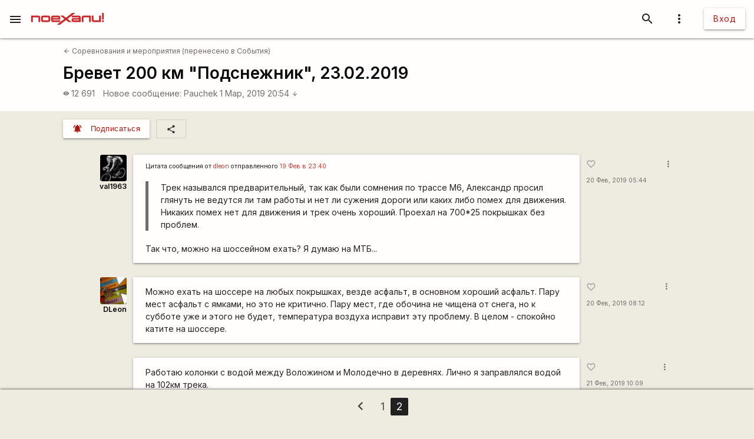

--- FILE ---
content_type: text/html; charset=UTF-8
request_url: https://poehali.net/forum/sobytiya-i-otchety/sorevnovaniya-i-meropriyatiya/brevet-200-km-quotpodsnezhnikquot-23.02.2019/?page=2
body_size: 13718
content:
<!DOCTYPE html><html id="bs-html" lang="ru"><head><script src="https://cse.google.com/cse.js?cx=526604ad6b64ba257" async="async"></script><meta charset="utf-8"/><meta http-equiv="X-UA-Compatible" content="IE=edge"/><meta name="viewport" content="width=device-width, initial-scale=1"/><title>Бревет 200 км &quot;Подснежник&quot;, 23.02.2019 - Поехали!</title><meta name="author"/><meta name="description"/><meta http-equiv="Last-Modified" content="2026-01-28T10:39:33+03:00"/><meta property="og:site_name" content="Поехали!"/><meta property="og:title" content="Бревет 200 км &quot;Подснежник&quot;, 23.02.2019"/><meta property="og:description"/><meta property="og:image" content="https://poehali.net/component-forum_theme-128500-name.jpeg"/><meta property="og:url" content="https://poehali.net/forum/sobytiya-i-otchety/sorevnovaniya-i-meropriyatiya/brevet-200-km-quotpodsnezhnikquot-23.02.2019/?page=2"/><meta name="theme-color" content="#c00000"/><link rel="shortcut icon" href="/favicon.ico"/><link rel="shortcut icon" type="image/png" sizes="32x32" href="/favicon-32x32.png"/><link rel="shortcut icon" type="image/png" sizes="16x16" href="/favicon-16x16.png"/><link rel="mask-icon" color="#EEEBE1" sizes="16x16" href="/safari-pinned-tab.svg"/><link rel="image_src" href="https://poehali.net/component-forum_theme-128500-name.jpeg?1769585973"/><link rel="manifest" href="/manifest.json"/><style>body{visibility: hidden;opacity: 0;overflow:hidden;}</style><script data-ad-client="ca-pub-2786791868233994" async="async" src="https://pagead2.googlesyndication.com/pagead/js/adsbygoogle.js"></script><script async="async" src="https://www.googletagmanager.com/gtag/js?id=UA-536620-3"></script><script>window.dataLayer = window.dataLayer || [];function gtag(){dataLayer.push(arguments);}gtag('js', new Date());gtag('config', 'UA-536620-3');</script></head><body id="bs-body" class="bs-body bs-body-forum bs-body-paginated" action="forum_message" on="_scroll,submit" on__scroll="function:visibility_check" on_submit="submit:this"  data-list_id="bs-body" data-base_action="function" data-forum_theme_id="128500" data-function="seen_set" data-visibility_offset="offset"><header id="app-header" class="bs-app-header"><div id="app-header-nav-bar" class="navbar-fixed"><nav id="app-header-nav" class="nav-extended"><div id="app-header-progress" class="progress light-red darken-1 bs-h bs-t bs-pos-a bs-z-1000"><div id="app-header-progress-indeterminate" class="indeterminate red accent-2"></div></div><div id="app-header-nav-wrapper" class="nav-wrapper"><div id="app-header-nav-wrapper-conteiner" class="nav-wrapper bs-app-header-container"><div class="bs-pos-r"><a class="brand-logo" href="https://poehali.net" title="Заглавная страница" style=" left:2.65rem;transform:none;"><span id="app-logotype" style="width:127px;height:2rem;"><span><svg width="150" height="24" fill="none" version="1.1" viewBox="0 0 146 24" xml:space="preserve" xmlns="http://www.w3.org/2000/svg" xmlns:cc="http://creativecommons.org/ns#" xmlns:dc="http://purl.org/dc/elements/1.1/" xmlns:rdf="http://www.w3.org/1999/02/22-rdf-syntax-ns#"><metadata><rdf:RDF><cc:Work rdf:about=""><dc:format>image/svg+xml</dc:format><dc:type rdf:resource="http://purl.org/dc/dcmitype/StillImage"/><dc:title/></cc:Work></rdf:RDF></metadata>
  <path id="applogo" d="m96.125 5.4852h-14.365v3.4437h14.365v1.4834h-11.296c-2.4581 0-3.6958 1.9956-3.6958 4.0265s1.2378 4.0618 3.6784 4.0795h14.853v-9.4481c0-1.9779-1.6038-3.585-3.5388-3.585zm0 9.5717h-11.296v-1.5187h11.296v1.5187zm8.9433-9.5717c-1.953 0-3.539 1.6071-3.539 3.585v9.4481h3.574v-9.5894h11.226v9.5894h3.574v-13.033h-14.835zm31.571 0v9.5717h-11.227v-9.5717h-3.574v9.4481c0 1.9603 1.586 3.585 3.522 3.585h14.852v-13.033h-3.573zm5.84 9.5717v3.4614h3.521v-3.4614h-3.521zv3.4614h3.521v-3.4614h-3.521zm-5.84-9.5717v9.5717h-11.227v-9.5717h-3.574v9.4481c0 1.9603 1.586 3.585 3.522 3.585h14.852v-13.033h-3.573zm-31.571 0c-1.953 0-3.539 1.6071-3.539 3.585v9.4481h3.574v-9.5894h11.226v9.5894h3.574v-13.033h-14.835zm-8.9433 0h-14.365v3.4437h14.365v1.4834h-11.296c-2.4581 0-3.6958 1.9956-3.6958 4.0265s1.2378 4.0618 3.6784 4.0795h14.853v-9.4481c0-1.9779-1.6038-3.585-3.5388-3.585zm0 9.5717h-11.296v-1.5187h11.296v1.5187zm-81.289-9.5717h-14.835v13.033h3.5737v-9.5894h11.227v9.5894h3.5737v-9.4481c0-1.9779-1.5864-3.585-3.5389-3.585zm20.048 0h-11.296c-1.9525 0-3.5388 1.6071-3.5388 3.585v5.8631c0 1.9603 1.5863 3.585 3.5388 3.585h11.296c1.935 0 3.5389-1.6247 3.5389-3.585v-5.8631c0-1.9779-1.6039-3.585-3.5389-3.585zm0 9.5717h-11.314v-6.128h11.314v6.128zm61.242-9.5717h-14.365v3.4437h14.365v1.4834h-11.296c-2.4581 0-3.6958 1.9956-3.6958 4.0265s1.2378 4.0618 3.6784 4.0795h14.853v-9.4481c0-1.9779-1.6038-3.585-3.5388-3.585zm0 9.5717h-11.296v-1.5187h11.296v1.5187zm8.9433-9.5717c-1.953 0-3.539 1.6071-3.539 3.585v9.4481h3.574v-9.5894h11.226v9.5894h3.574v-13.033h-14.835zm31.571 0v9.5717h-11.227v-9.5717h-3.574v9.4481c0 1.9603 1.586 3.585 3.522 3.585h14.852v-13.033h-3.573zm5.84 9.5717v3.4614h3.521v-3.4614h-3.521zv3.4614h3.521v-3.4614h-3.521zm-5.84 0h-11.227v-9.5717h-3.574v9.4481c0 1.9603 1.586 3.585 3.522 3.585h14.852v-13.033h-3.573v9.5717zm-35.11-5.9867v9.4481h3.574v-9.5894h11.226v9.5894h3.574v-13.033h-14.835c-1.953 0-3.539 1.6071-3.539 3.585zm-5.4043-3.585h-14.365v3.4437h14.365v1.4834h-11.296c-2.4581 0-3.6958 1.9956-3.6958 4.0265s1.2378 4.0618 3.6784 4.0795h14.853v-9.4481c0-1.9779-1.6038-3.585-3.5388-3.585zm0 9.5717h-11.296v-1.5187h11.296v1.5187zm-61.242-9.5717h-11.296c-1.9525 0-3.5388 1.6071-3.5388 3.585v5.8631c0 1.9603 1.5863 3.585 3.5388 3.585h11.296c1.935 0 3.5389-1.6247 3.5389-3.585v-5.8631c0-1.9779-1.6039-3.585-3.5389-3.585zm0 9.5717h-11.314v-6.128h11.314v6.128zm-20.048-9.5717h-14.835v13.033h3.5737v-9.5894h11.227v9.5894h3.5737v-9.4481c0-1.9779-1.5864-3.585-3.5389-3.585zm127.64 13.033h3.521v-3.4614h-3.521v3.4614zm0-18.525v13.545h3.521v-13.545h-3.521zm-5.84 15.064h-11.227v-9.5717h-3.574v9.4481c0 1.9603 1.586 3.585 3.522 3.585h14.852v-13.033h-3.573v9.5717zm-35.11-5.9867v9.4481h3.574v-9.5894h11.226v9.5894h3.574v-13.033h-14.835c-1.953 0-3.539 1.6071-3.539 3.585zm-5.4043-3.585h-14.365v3.4437h14.365v1.4834h-11.296c-2.4581 0-3.6958 1.9956-3.6958 4.0265s1.2378 4.0618 3.6784 4.0795h14.853v-9.4481c0-1.9779-1.6038-3.585-3.5388-3.585zm0 9.5717h-11.296v-1.5187h11.296v1.5187zm-13.667-15.064-12.482 9.713-5.439-4.2207h-6.1713l8.5073 6.6225-8.2458 6.4106v-3.4614h-14.835v-1.5011h14.835v-4.4856c0-1.9779-1.5864-3.585-3.5388-3.585h-11.296c-1.9525 0-3.5389 1.6071-3.5389 3.585v5.8631c0 1.9603 1.5864 3.585 3.5389 3.585h14.818l-7.0429 5.4746h6.363l12.133-9.4128 5.0729 3.9382h6.1712l-8.1585-6.34 8.6118-6.6931 7.0603-5.4923h-6.363zm-38.666 8.936h11.296v1.5188h-11.296v-1.5188zm-8.9082-3.4437h-11.296c-1.9525 0-3.5388 1.6071-3.5388 3.585v5.8631c0 1.9603 1.5863 3.585 3.5388 3.585h11.296c1.935 0 3.5389-1.6247 3.5389-3.585v-5.8631c0-1.9779-1.6039-3.585-3.5389-3.585zm0 9.5717h-11.314v-6.128h11.314v6.128zm-20.048-9.5717h-14.835v13.033h3.5737v-9.5894h11.227v9.5894h3.5737v-9.4481c0-1.9779-1.5864-3.585-3.5389-3.585zm81.289 0h-14.365v3.4437h14.365v1.4834h-11.296c-2.4581 0-3.6958 1.9956-3.6958 4.0265s1.2378 4.0618 3.6784 4.0795h14.853v-9.4481c0-1.9779-1.6038-3.585-3.5388-3.585zm0 9.5717h-11.296v-1.5187h11.296v1.5187zm8.9433-9.5717c-1.953 0-3.539 1.6071-3.539 3.585v9.4481h3.574v-9.5894h11.226v9.5894h3.574v-13.033h-14.835zm31.571 0v9.5717h-11.227v-9.5717h-3.574v9.4481c0 1.9603 1.586 3.585 3.522 3.585h14.852v-13.033h-3.573zm5.84 9.5717v3.4614h3.521v-3.4614h-3.521zv3.4614h3.521v-3.4614h-3.521zm-5.84-9.5717v9.5717h-11.227v-9.5717h-3.574v9.4481c0 1.9603 1.586 3.585 3.522 3.585h14.852v-13.033h-3.573zm-31.571 0c-1.953 0-3.539 1.6071-3.539 3.585v9.4481h3.574v-9.5894h11.226v9.5894h3.574v-13.033h-14.835zm-8.9433 0h-14.365v3.4437h14.365v1.4834h-11.296c-2.4581 0-3.6958 1.9956-3.6958 4.0265s1.2378 4.0618 3.6784 4.0795h14.853v-9.4481c0-1.9779-1.6038-3.585-3.5388-3.585zm0 9.5717h-11.296v-1.5187h11.296v1.5187zm0-9.5717h-14.365v3.4437h14.365v1.4834h-11.296c-2.4581 0-3.6958 1.9956-3.6958 4.0265s1.2378 4.0618 3.6784 4.0795h14.853v-9.4481c0-1.9779-1.6038-3.585-3.5388-3.585zm0 9.5717h-11.296v-1.5187h11.296v1.5187zm8.9433-9.5717c-1.953 0-3.539 1.6071-3.539 3.585v9.4481h3.574v-9.5894h11.226v9.5894h3.574v-13.033h-14.835zm31.571 0v9.5717h-11.227v-9.5717h-3.574v9.4481c0 1.9603 1.586 3.585 3.522 3.585h14.852v-13.033h-3.573zm5.84 9.5717v3.4614h3.521v-3.4614h-3.521zv3.4614h3.521v-3.4614h-3.521zm-5.84-9.5717v9.5717h-11.227v-9.5717h-3.574v9.4481c0 1.9603 1.586 3.585 3.522 3.585h14.852v-13.033h-3.573zm-31.571 0c-1.953 0-3.539 1.6071-3.539 3.585v9.4481h3.574v-9.5894h11.226v9.5894h3.574v-13.033h-14.835zm-8.9433 0h-14.365v3.4437h14.365v1.4834h-11.296c-2.4581 0-3.6958 1.9956-3.6958 4.0265s1.2378 4.0618 3.6784 4.0795h14.853v-9.4481c0-1.9779-1.6038-3.585-3.5388-3.585zm0 9.5717h-11.296v-1.5187h11.296v1.5187z" fill="#eeebe1"/>
</svg>
</span><style type="text/css">#app-logotype path{fill:#c00000}</style></span></a></div><ul class="navbar-list right"><li><a id="profile-dropdown-trigger" href="javascript:void(0);" class="dropdown-trigger waves-effect waves-block waves-light"  data-target="profile-dropdown" data-dropdown_alignment="right" data-dropdown_auto_trigger="1" data-dropdown_cover_trigger="0" data-dropdown_close_on_click="1" data-dropdown_constrain_width="0" data-dropdown_hover="0" data-dropdown_on_open_end=""><i class="material-icons medium grey-text text-darken-4">more_vert</i></a><a id="switch-dark_theme-dropdown-trigger" href="javascript:void(0);" class="dropdown-trigger waves-effect waves-block waves-light bs-w-100 bs-d-b"  data-target="switch-dark_theme-dropdown" data-dropdown_alignment="right" data-dropdown_auto_trigger="1" data-dropdown_cover_trigger="0" data-dropdown_close_on_click="0" data-dropdown_constrain_width="0" data-dropdown_hover="0" data-dropdown_on_open_end=""></a><a id="switch-language-dropdown-trigger" href="javascript:void(0);" class="dropdown-trigger waves-effect waves-block waves-light bs-w-100 bs-d-b"  data-target="switch-language-dropdown" data-dropdown_alignment="right" data-dropdown_auto_trigger="1" data-dropdown_cover_trigger="0" data-dropdown_close_on_click="1" data-dropdown_constrain_width="0" data-dropdown_hover="0" data-dropdown_on_open_end=""></a><ul id="profile-dropdown" class="dropdown-content" tabindex="0"><li tabindex="0"><a title="Тёмная тема выкл." class="bs-t-w-nw grey-text text-darken-4" on="click" on_click="click:#switch-dark_theme-dropdown-trigger"><i class="material-icons ">brightness_4</i><span id="dark-theme-title">Тёмная тема выкл.</span><i class="material-icons small right bs-m-r bs-m-l-a">chevron_right</i></a></li><li tabindex="0"><a title="Выбрать язык" class="bs-t-w-nw grey-text text-darken-4" on="click" on_click="click:#switch-language-dropdown-trigger"><i class="material-icons ">translate</i><span>Выбрать язык</span><i class="material-icons small right bs-m-r bs-m-l-a">chevron_right</i></a></li></ul><ul id="switch-dark_theme-dropdown" class="dropdown-content" tabindex="1"><li tabindex="0"><a id="switch-dark_theme-dropdown-back" href="javascript:void(0);" title="Назад" class="bs-t-w-nw grey-text text-darken-4" on="click" on_click="click:#profile-dropdown-trigger"><i class="material-icons ">arrow_back</i>Назад</a></li><li tabindex="0" class=" divider" pointer-events="none"></li><li tabindex="0"><span class="bs-p-a-m" style="max-width:320px;">Для более комфортного просмотра страниц в тёмное время суток или в слабоосвещённом помещении</span></li><li tabindex="0"><a href="javascript:void(0);" class="bs-app-header-dark-theme-switcher bs-p-a-m" on="click" on_click="click:#input-dark_theme;submit:#input-dark_theme/closest/form"><form id="form-836241926" class="bs-form-app_header_user bs-w-100" on="submit" action="user" on_submit="set_prop:this/[form='form-836241926']:disabled:1;submit:this"><input type="hidden"/><input type="hidden" name="base_action" value="set"/><fieldset id="bs-form-app_header_user-group-switcher" class="row bs-form-group bs-form-group-switcher"><input type="hidden" id="input-input-header-user_id" name="user_id" class="validate client-storage" title="User ID"/><div id="form-element-app_header_user-bool-dark_theme" class="input-field col s12 bs-form-bool bs-form-bool-switcher"><div class="switch" title="Тёмная тема"><label><input id="input-dark_theme" type="checkbox" name="dark_theme" class="client-storage validate"/><span class="lever"></span></label></div><div id="dark_theme-bool-elements" storage-replace="1"></div><label for="input-dark_theme" class=" center-align active"><span>Тёмная тема</span></label></div></fieldset></form></a></li></ul><ul id="switch-language-dropdown" class="dropdown-content" tabindex="1"><li tabindex="0"><a id="switch-language-dropdown-back" href="javascript:void(0);" title="Назад" class="bs-t-w-nw grey-text text-darken-4" on="click" on_click="click:#profile-dropdown-trigger"><i class="material-icons ">arrow_back</i>Назад</a></li><li tabindex="0" class=" divider" pointer-events="none"></li><li tabindex="0"><a id="switch-language-dropdown-be_BY" href="javascript:void(0);" title="Беларуская" class="bs-t-w-nw grey-text text-darken-4" on="click" action="user" on_click="submit:this"  data-base_action="function" data-function="set_locale" data-user_id="" data-locale="be_BY"><i class="material-icons ">radio_button_unchecked</i>Беларуская</a></li><li tabindex="0"><a id="switch-language-dropdown-ru_RU" title="Русский" class="bs-t-w-nw grey-text text-darken-1" action="user"  data-base_action="function" data-function="set_locale" data-user_id="" data-locale="ru_RU"><i class="material-icons ">radio_button_checked</i>Русский</a></li><li tabindex="0"><a id="switch-language-dropdown-en_EN" href="javascript:void(0);" title="English" class="bs-t-w-nw grey-text text-darken-4" on="click" action="user" on_click="submit:this"  data-base_action="function" data-function="set_locale" data-user_id="" data-locale="en_EN"><i class="material-icons ">radio_button_unchecked</i>English</a></li><li tabindex="0"><a id="switch-language-dropdown-pl_PL" href="javascript:void(0);" title="Polski" class="bs-t-w-nw grey-text text-darken-4" on="click" action="user" on_click="submit:this"  data-base_action="function" data-function="set_locale" data-user_id="" data-locale="pl_PL"><i class="material-icons ">radio_button_unchecked</i>Polski</a></li></ul></li><li><a class="btn hide-on-small-only" href="/signin/">Вход</a><a class="grey-text text-darken-4 hide-on-med-and-up" href="/signin/"><i class="material-icons small">accessibility_new</i></a></li></ul><ul class="right navbar-list"></ul><ul class="right navbar-list bs-app-header-search"><li class="bs-app-header-search-trigger"><a class="waves-effect waves-block waves-light grey-text text-darken-4" on="click" on_click="add_class:this/closest/.bs-app-header-container:bs-search-mode;add_class:#bs-serach-close:bs-d-f;remove_class:#bs-serach-close:bs-d-n;focus:this/closest/.bs-app-header-search/[name=search]"><i class="material-icons small">search</i></a></li><li class="bs-app-header-search-form-li bs-d-f bs-w-100 bs-pos-a"><div class="gcse-search" enableAutoComplete="true" language="ru"></div><a id="bs-serach-close" class="waves-effect waves-block waves-light grey-text text-darken-4 bs-d-n bs-a-f-j-c" style="width:64px;" on="click" on_click="remove_class:this/closest/.bs-app-header-container:bs-search-mode;add_class:this:bs-d-f;add_class:this:bs-d-n;blur:this/closest/.bs-app-header-search/[name=search]"><i class="material-icons small">search_off</i></a></li></ul><a href="javascript:void(0);" class=" waves-effect waves-light bs-app-header-menu-button grey-text text-darken-4" on="click,onoff,on,off" on_click="trigger:onoff" on_onoff="" on_on="remove_class:#mobile-menu:active;remove_cookie:show_main_menu:/:poehali.net" on_off="add_class:#mobile-menu:active;set_cookie:show_main_menu:1:365:/:poehali.net"  data-target="mobile-menu" data-action_direction="onoff" data-toggle_state="off"><i class="material-icons small">menu</i></a></div></div></nav></div></header><section class="bs-body-content bs-h-100"><ul id="mobile-menu" class="sidenav" tabindex="0" style=" top:65px;z-index:1;"><li tabindex="0"><a href="/" title="События" class="waves-effect bs-tr"><span class="mdi mdi-calendar-text mdi-24px "></span>События</a></li><li tabindex="0"><a href="/market/" title="Барахолка" class="waves-effect bs-tr"><span class="mdi mdi-shopping mdi-24px "></span>Барахолка</a></li><li tabindex="0"><a href="/point/7/" title="Геоточки Беларуси" class="waves-effect bs-tr"><span class="mdi mdi-map-marker-multiple mdi-24px "></span>Геоточки Беларуси</a></li><li tabindex="0"><a title="Форум" class="bs-f-w-b bs-tr" href="/forum/"><span class="mdi mdi-forum mdi-24px bs-t-c-e-i"></span>Форум</a></li><li tabindex="0" class=" divider"></li><li tabindex="0"><a href="/info/" title="Инфоцентр" class="waves-effect bs-tr"><i class="material-icons small ">info</i>Инфоцентр</a></li><li tabindex="0"><a title="Обратная связь" class="waves-effect bs-tr" on="click" action="report" role="report" on_click="submit:this"  data-base_action="form" data-modal_id="app_header_menu-report-modal" data-modal_dismissible="1" data-modal_class="bs-market-ad-form" data-fields="body" data-autosave="1" data-form_title="Обратная связь" data-submit_text="Send" data-group_title_hide="1" data-data="eyJvYmplY3RfdHlwZSI6Mn0="><i class="material-icons small ">sms_failed</i>Обратная связь</a></li><li tabindex="0" class=" divider"></li><li tabindex="0" class=" custom"><ul class=" bs-m-t-xs bs-d-f bs-f-w bs-a-f-j-c" style=" margin-left:.55rem;"><a class="btn btn-small btn-flat btn-floating bs-m-r-xxs" title="Facebook" href="https://www.facebook.com/poehali.net/" style="text-decoration:none;" rel="nofollow"><i class="fab fa-facebook bs-t-c-s-i"></i></a><a class="btn btn-small btn-flat btn-floating bs-m-r-xxs" title="VK" href="https://vk.com/poehalinet" style="text-decoration:none;" rel="nofollow"><i class="fab fa-vk bs-t-c-s-i"></i></a><a class="btn btn-small btn-flat btn-floating bs-m-r-xxs" title="Instagram" href="https://www.instagram.com/poehalinet/" style="text-decoration:none;" rel="nofollow"><i class="fab fa-instagram bs-t-c-s-i"></i></a><a class="btn btn-small btn-flat btn-floating bs-m-r-xxs" title="Youtube" href="https://www.youtube.com/channel/UCGVhc7CU_yMG4PLRAE4XRqw" style="text-decoration:none;" rel="nofollow"><i class="fab fa-youtube bs-t-c-s-i"></i></a><a class="btn btn-small btn-flat btn-floating bs-m-r-xxs" title="Telegram" href="https://t.me/poehalinet" style="text-decoration:none;" rel="nofollow"><i class="fab fa-telegram bs-t-c-s-i"></i></a><a class="btn btn-small btn-flat btn-floating bs-m-r-xxs" title="Market" href="https://t.me/poehalimarketby" style="text-decoration:none;" rel="nofollow"><i class="fab fa-telegram bs-t-c-s-i"></i></a><a class="btn btn-small btn-flat btn-floating bs-m-r-xxs" title="Feed market" href="https://poehali.net/market_feed/" style="text-decoration:none;"><i class="fas fa-rss bs-t-c-s-i"></i></a></ul></li><li tabindex="0" class=" custom"><div class="bs-p-h-m bs-t-s-xs bs-t-l-xxs-i bs-t-c-s"><div><p>Туризм и&nbsp;спорт в&nbsp;Беларуси. Свободный сайт для&nbsp;планирования событий спортивной и&nbsp;туристической тематики. Здесь те, кто гоняет во&nbsp;всю мощь.</p></div><div class="bs-m-t-s bs-m-b-m">&copy; <a class="bs-t-c-s" href="https://poehali.net" title="Поехали!">poehali.net</a>
 2002-2026 Belarus</div></div></li></ul><div id="mobile-menu-emulator"></div><div class="bs-body-content-wrap bs-h-100"><section id="forum-topic-128500" class="bs-forum-topic"><section id="forum-topic-128500-container"><div class="bs-forum-topic-header-container"><div class="container bs-forum-topic-header bs-d-f bs-a-f-j-sb"><div class="bs-forum-topic-header-body"><div class="bs-forum-topic-header-nav bs-m-t-xxs"><div class="bs-forum-topic-header-nav-back bs-p-t-xs bs-m-l-s"><a class="bs-t-s-s bs-d-f bs-a-f-i-c" href="/forum/sobytiya-i-otchety/sorevnovaniya-i-meropriyatiya/" title="Соревнования и мероприятия (перенесено в События)"><i class="material-icons  bs-t-s-s bs-m-r-xxs">arrow_back</i>
 Соревнования и мероприятия (перенесено в События)</a></div></div><div class="bs-forum-topic-header-title-container bs-p-t-s bs-p-h-s bs-d-f bs-a-f-j-sb"><h1 class="bs-forum-topic-header-title bs-f-w-b bs-m-r-s bs-m-b-xs">Бревет 200 км &quot;Подснежник&quot;, 23.02.2019</h1></div><div class="bs-forum-topic-header-info bs-p-r-s bs-p-b-l bs-p-t-s bs-p-h-s"><div class="bs-forum-topic-header-info-stat bs-t-c-s bs-d-f bs-f-w"><div class="bs-forum-topic-header-info-stat-viewed bs-t-w-b bs-t-l-s bs-d-f bs-a-f-i-c bs-m-r-m tooltipped"  data-tooltip="Просмотры" data-position="top"><i class="material-icons x-small bs-t-s-xs bs-m-r-xxs">visibility</i><span>12 691</span></div><div class="bs-forum-topic-header-info-stat-mes-last bs-t-w-b bs-t-l-s"><a class="bs-t-w-nw" href="/forum/sobytiya-i-otchety/sorevnovaniya-i-meropriyatiya/brevet-200-km-quotpodsnezhnikquot-23.02.2019/#forum_message-1494473" title="Перейти к сообщению">Новое сообщение:</a><a class="bs-t-w-nw" href="/user/44832/" title="Pauchek">Pauchek</a><a class="bs-t-w-nw" href="/forum/sobytiya-i-otchety/sorevnovaniya-i-meropriyatiya/brevet-200-km-quotpodsnezhnikquot-23.02.2019/#forum_message-1494473" title="Перейти к сообщению">1 Мар, 2019 20:54 <i class="material-icons small">arrow_downward</i></a></div></div></div></div><div class="bs-forum-topic-header-old bs-t-w-nw bs-a-f-s-e bs-m-b-l bs-m-r-s bs-m-l-s"></div></div></div><div class="container"><div class="bs-forum-topic-panel bs-d-f bs-p-h-s bs-p-t-m"><div class="bs-forum-topic-panel-folllow bs-m-r-s bs-d-f"><button action="user" on="click" type="button" class="btn-small waves-effect waves-light light-red darken-2" on_click="submit:this"  data-base_action="function" data-function="forum_theme_follow" data-user_id="" data-forum_theme_follow="128500"><i class="material-icons small left">notifications_active</i><span class="btn-title">Подписаться</span></button></div><div class="bs-forum-topic-panel-share"><a id="forum_theme-128500-social-dropdown-trigger" href="javascript:void(0);" title="Поделиться" class="dropdown-trigger waves-effect waves-block waves-light bs-b bs-b-c-sa2 btn-flat btn-small"  data-target="forum_theme-128500-social-dropdown" data-dropdown_alignment="left" data-dropdown_auto_trigger="1" data-dropdown_cover_trigger="0" data-dropdown_close_on_click="1" data-dropdown_constrain_width="0" data-dropdown_hover="0" data-dropdown_on_open_end=""><i class="material-icons small">share</i></a><ul id="forum_theme-128500-social-dropdown" class="dropdown-content" tabindex="0"><li tabindex="0"><a id="forum_theme-128500-social-dropdown-0" href="javascript:void(0);" title="Копировать ссылку" class="bs-t-w-nw grey-text text-darken-4" on="click" action="social" on_click="copy_url:"><i class="material-icons ">link</i>Копировать ссылку</a></li><li tabindex="0" class=" divider" pointer-events="none"></li><li tabindex="0"><a id="forum_theme-128500-social-dropdown-2" href="https://www.facebook.com/sharer/sharer.php?u=https%3A%2F%2Fpoehali.net%2Fforum%2Fsobytiya-i-otchety%2Fsorevnovaniya-i-meropriyatiya%2Fbrevet-200-km-quotpodsnezhnikquot-23.02.2019%2F" title="Facebook" class="bs-t-w-nw grey-text text-darken-4" rel="nofollow" target="_blank"><i class="fab fa-facebook"></i>Facebook</a></li><li tabindex="0"><a id="forum_theme-128500-social-dropdown-3" href="http://vk.com/share.php?url=https%3A%2F%2Fpoehali.net%2Fforum%2Fsobytiya-i-otchety%2Fsorevnovaniya-i-meropriyatiya%2Fbrevet-200-km-quotpodsnezhnikquot-23.02.2019%2F&title=&comment=" title="VK" class="bs-t-w-nw grey-text text-darken-4" rel="nofollow" target="_blank"><i class="fab fa-vk"></i>VK</a></li><li tabindex="0"><a id="forum_theme-128500-social-dropdown-4" href="https://www.instagram.com/?url=https%3A%2F%2Fpoehali.net%2Fforum%2Fsobytiya-i-otchety%2Fsorevnovaniya-i-meropriyatiya%2Fbrevet-200-km-quotpodsnezhnikquot-23.02.2019%2F" title="Instagram" class="bs-t-w-nw grey-text text-darken-4" rel="nofollow" target="_blank"><i class="fab fa-instagram"></i>Instagram</a></li></ul></div></div></div><section id="forum-topic-128500-messages" class="container bs-forum-topic-messages bs-p-v-xl container"  data-forum_theme_id="128500"><div id="forum_message-1492017" class="bs-forum-message bs-d-f bs-m-b-l"  data-forum_message_id="1492017"><div class="bs-forum-message-info bs-d-f bs-f-c bs-a-f-i-e bs-p-h-s"><div class="bs-forum-message-author bs-d-f bs-f-c bs-a-f-i-e pushpin"  data-target-top="this/parent" data-load-images="this/closest/.bs-forum-topic-messages/.bs-forum-message-body-content"><div class="bs-forum-message-author-avatar"><a href="https://poehali.net/user/39595/" class="bs-userpic medium bs-userpic-square" style=" background-color:;"><img src="https://poehali.net/u/39595/39595_m.jpg" alt="val1963" title="val1963"/><i id="notifications-informer-mobile" class="hide-on-med-and-up bs-notifications-informer-mobile bs-d-n"></i></a></div><div class="bs-forum-message-author-login bs-f-w-b bs-t-s-s bs-a-r bs-t-l-s"><a href="/user/39595" title="Валерий" class="bs-t-c-d bs-t-w-b">val1963</a></div><div class="bs-forum-message-author-position bs-t-c-t bs-t-s-s bs-a-r"></div></div></div><div class="card bs-forum-message-body bs-t-s-m"><div class="bs-forum-message-body-attached"></div><div class="card-content bs-forum-message-body-content bs-p-h-s bs-t-s-m bs-t-l-m"><h6 id="---dleonuser53594--19---2340forumsobytiya-i-otchetysorevnovaniya-i-meropriyatiyabrevet-200-km-quotpodsnezhnikquot-23.02.2019forummessage-1492001">Цитата сообщения от <a href="/user/53594/" class="bs-t-c-b">dleon</a> отправленного <a href="/forum/sobytiya-i-otchety/sorevnovaniya-i-meropriyatiya/brevet-200-km-quotpodsnezhnikquot-23.02.2019/#forum_message-1492001" class="bs-t-c-b">19 Фев в 23:40</a></h6>
<blockquote>
<p>Трек назывался предварительный, так как были сомнения по трассе М6, Александр просил глянуть не ведутся ли там работы и нет ли сужения дороги или каких либо помех для движения. Никаких помех нет для движения и трек очень хороший. Проехал на 700*25 покрышках без проблем.</p>
</blockquote>
<p>Так что, можно на шоссейном ехать? Я думаю на МТБ...</p></div></div><div class="bs-forum-message-actions-container bs-d-f bs-f-c"><div class="bs-forum-message-actions bs-d-f pushpin"  data-target-top="this/parent" data-load-images="this/closest/.bs-forum-topic-messages/.bs-forum-message-body-content"><div class="bs-p-h-s"><button class="btn-flat bs-actions-favorite bs-forum-message-actions-favorite bs-d-if bs-a-f-i-c btn-small waves-effect waves-light btn-floating tooltipped" action="like" on="click" type="button" on_click="submit:this"  data-base_action="set" data-like_id="" data-object_type="1" data-object_id="1492017" data-tooltip="Мне нравится" data-position="top"><i class="material-icons small grey-text">favorite_border</i></button><a class="bs-forum-message-actions-date-added bs-t-c-s bs-t-s-xs bs-t-w-nw bs-d-b" href="https://poehali.net/forum/sobytiya-i-otchety/sorevnovaniya-i-meropriyatiya/brevet-200-km-quotpodsnezhnikquot-23.02.2019/?page=2#forum_message-1492017" title="Ср,  20 Фев, 2019 05:44">20 Фев, 2019 05:44</a><div class="bs-forum-message-actions-date-modified bs-t-c-t bs-t-s-xxs bs-t-l-xxs"></div></div><a id="forum_message-1492017-dropdown-options-trigger" href="javascript:void(0);" class="dropdown-trigger waves-effect waves-block waves-light btn-floating btn-small btn-flat bs-m-h-s"  data-target="forum_message-1492017-dropdown-options" data-dropdown_alignment="right" data-dropdown_auto_trigger="1" data-dropdown_cover_trigger="0" data-dropdown_close_on_click="1" data-dropdown_constrain_width="0" data-dropdown_hover="0" data-dropdown_on_open_end=""><i class="material-icons x-small grey-text text-darken-1">more_vert</i></a><a id="forum_message-1492017-social-dropdown-trigger" href="javascript:void(0);" class="dropdown-trigger waves-effect waves-block waves-light bs-d-b"  data-target="forum_message-1492017-social-dropdown" data-dropdown_alignment="right" data-dropdown_auto_trigger="1" data-dropdown_cover_trigger="0" data-dropdown_close_on_click="1" data-dropdown_constrain_width="0" data-dropdown_hover="0" data-dropdown_on_open_end=""></a><ul id="forum_message-1492017-dropdown-options" class="dropdown-content" tabindex="0"><li tabindex="0"><a title="Поделиться" class="bs-t-w-nw grey-text text-darken-4" on="click" on_click="click:#forum_message-1492017-social-dropdown-trigger"><i class="material-icons ">share</i><span>Поделиться</span><i class="material-icons small right bs-m-r bs-m-l-a">chevron_right</i></a></li><li tabindex="0" class=" divider" pointer-events="none"></li><li tabindex="0"><a id="forum_message-1492017-dropdown-options-2" href="javascript:void(0);" title="Ответить" class="bs-t-w-nw grey-text text-darken-4" on="click" action="forum_message" on_click="submit:this"  data-base_action="function" data-function="to_reply" data-forum_message_id="1492017"><i class="material-icons ">reply</i>Ответить</a></li><li tabindex="0"><a id="forum_message-1492017-dropdown-options-3" href="javascript:void(0);" title="Чат" class="bs-t-w-nw grey-text text-darken-4" on="click" action="chat_room" on_click="submit:this"  data-base_action="function" data-function="add_group" data-type="2" data-object_id="1492017"><i class="material-icons ">chat</i>Чат</a></li><li tabindex="0" class=" divider" pointer-events="none"></li></ul><ul id="forum_message-1492017-social-dropdown" class="dropdown-content" tabindex="1"><li tabindex="0"><a id="forum_message-1492017-social-dropdown-back" href="javascript:void(0);" title="Назад" class="bs-t-w-nw grey-text text-darken-4" on="click" on_click="click:#forum_message-1492017-dropdown-options-trigger"><i class="material-icons ">arrow_back</i>Назад</a></li><li tabindex="0" class=" divider" pointer-events="none"></li><li tabindex="0"><a id="forum_message-1492017-social-dropdown-0" href="javascript:void(0);" title="Копировать ссылку" class="bs-t-w-nw grey-text text-darken-4" on="click" action="social" on_click="copy_url:https\://poehali.net/forum/sobytiya-i-otchety/sorevnovaniya-i-meropriyatiya/brevet-200-km-quotpodsnezhnikquot-23.02.2019/?page=2#forum_message-1492017"><i class="material-icons ">link</i>Копировать ссылку</a></li><li tabindex="0" class=" divider" pointer-events="none"></li><li tabindex="0"><a id="forum_message-1492017-social-dropdown-2" href="https://www.facebook.com/sharer/sharer.php?u=https%3A%2F%2Fpoehali.net%2Fforum%2Fsobytiya-i-otchety%2Fsorevnovaniya-i-meropriyatiya%2Fbrevet-200-km-quotpodsnezhnikquot-23.02.2019%2F%3Fpage%3D2%23forum_message-1492017" title="Facebook" class="bs-t-w-nw grey-text text-darken-4" rel="nofollow" target="_blank"><i class="fab fa-facebook"></i>Facebook</a></li><li tabindex="0"><a id="forum_message-1492017-social-dropdown-3" href="http://vk.com/share.php?url=https%3A%2F%2Fpoehali.net%2Fforum%2Fsobytiya-i-otchety%2Fsorevnovaniya-i-meropriyatiya%2Fbrevet-200-km-quotpodsnezhnikquot-23.02.2019%2F%3Fpage%3D2%23forum_message-1492017&title=&comment=" title="VK" class="bs-t-w-nw grey-text text-darken-4" rel="nofollow" target="_blank"><i class="fab fa-vk"></i>VK</a></li><li tabindex="0"><a id="forum_message-1492017-social-dropdown-4" href="https://www.instagram.com/?url=https%3A%2F%2Fpoehali.net%2Fforum%2Fsobytiya-i-otchety%2Fsorevnovaniya-i-meropriyatiya%2Fbrevet-200-km-quotpodsnezhnikquot-23.02.2019%2F%3Fpage%3D2%23forum_message-1492017" title="Instagram" class="bs-t-w-nw grey-text text-darken-4" rel="nofollow" target="_blank"><i class="fab fa-instagram"></i>Instagram</a></li></ul></div></div></div><div id="forum_message-1492018" class="bs-forum-message bs-d-f bs-m-b-l"  data-forum_message_id="1492018"><div class="bs-forum-message-info bs-d-f bs-f-c bs-a-f-i-e bs-p-h-s"><div class="bs-forum-message-author bs-d-f bs-f-c bs-a-f-i-e pushpin"  data-target-top="this/parent" data-load-images="this/closest/.bs-forum-topic-messages/.bs-forum-message-body-content" data-target-bottom="#forum_message-1492216"><div class="bs-forum-message-author-avatar"><a href="https://poehali.net/user/53594/" class="bs-userpic medium bs-userpic-square" style=" background-color:;"><img src="https://poehali.net/u/53594/53594_m.jpg" alt="DLeon" title="DLeon"/><i id="notifications-informer-mobile" class="hide-on-med-and-up bs-notifications-informer-mobile bs-d-n"></i></a></div><div class="bs-forum-message-author-login bs-f-w-b bs-t-s-s bs-a-r bs-t-l-s"><a href="/user/53594" title="Леонид" class="bs-t-c-d bs-t-w-b">DLeon</a></div><div class="bs-forum-message-author-position bs-t-c-t bs-t-s-s bs-a-r"></div></div></div><div class="card bs-forum-message-body bs-t-s-m"><div class="bs-forum-message-body-attached"></div><div class="card-content bs-forum-message-body-content bs-p-h-s bs-t-s-m bs-t-l-m"><p>Можно ехать на шоссере на любых покрышках, везде асфальт, в основном хороший асфальт. Пару мест асфальт с ямками, но это не критично. Пару мест, где обочина не чищена от снега, но к субботе уже и этого не будет, температура воздуха исправит эту проблему. В целом - спокойно катите на шоссере.</p></div></div><div class="bs-forum-message-actions-container bs-d-f bs-f-c"><div class="bs-forum-message-actions bs-d-f pushpin"  data-target-top="this/parent" data-load-images="this/closest/.bs-forum-topic-messages/.bs-forum-message-body-content"><div class="bs-p-h-s"><button class="btn-flat bs-actions-favorite bs-forum-message-actions-favorite bs-d-if bs-a-f-i-c btn-small waves-effect waves-light btn-floating tooltipped" action="like" on="click" type="button" on_click="submit:this"  data-base_action="set" data-like_id="" data-object_type="1" data-object_id="1492018" data-tooltip="Мне нравится" data-position="top"><i class="material-icons small grey-text">favorite_border</i></button><a class="bs-forum-message-actions-date-added bs-t-c-s bs-t-s-xs bs-t-w-nw bs-d-b" href="https://poehali.net/forum/sobytiya-i-otchety/sorevnovaniya-i-meropriyatiya/brevet-200-km-quotpodsnezhnikquot-23.02.2019/?page=2#forum_message-1492018" title="Ср,  20 Фев, 2019 08:12">20 Фев, 2019 08:12</a><div class="bs-forum-message-actions-date-modified bs-t-c-t bs-t-s-xxs bs-t-l-xxs"></div></div><a id="forum_message-1492018-dropdown-options-trigger" href="javascript:void(0);" class="dropdown-trigger waves-effect waves-block waves-light btn-floating btn-small btn-flat bs-m-h-s"  data-target="forum_message-1492018-dropdown-options" data-dropdown_alignment="right" data-dropdown_auto_trigger="1" data-dropdown_cover_trigger="0" data-dropdown_close_on_click="1" data-dropdown_constrain_width="0" data-dropdown_hover="0" data-dropdown_on_open_end=""><i class="material-icons x-small grey-text text-darken-1">more_vert</i></a><a id="forum_message-1492018-social-dropdown-trigger" href="javascript:void(0);" class="dropdown-trigger waves-effect waves-block waves-light bs-d-b"  data-target="forum_message-1492018-social-dropdown" data-dropdown_alignment="right" data-dropdown_auto_trigger="1" data-dropdown_cover_trigger="0" data-dropdown_close_on_click="1" data-dropdown_constrain_width="0" data-dropdown_hover="0" data-dropdown_on_open_end=""></a><ul id="forum_message-1492018-dropdown-options" class="dropdown-content" tabindex="0"><li tabindex="0"><a title="Поделиться" class="bs-t-w-nw grey-text text-darken-4" on="click" on_click="click:#forum_message-1492018-social-dropdown-trigger"><i class="material-icons ">share</i><span>Поделиться</span><i class="material-icons small right bs-m-r bs-m-l-a">chevron_right</i></a></li><li tabindex="0" class=" divider" pointer-events="none"></li><li tabindex="0"><a id="forum_message-1492018-dropdown-options-2" href="javascript:void(0);" title="Ответить" class="bs-t-w-nw grey-text text-darken-4" on="click" action="forum_message" on_click="submit:this"  data-base_action="function" data-function="to_reply" data-forum_message_id="1492018"><i class="material-icons ">reply</i>Ответить</a></li><li tabindex="0"><a id="forum_message-1492018-dropdown-options-3" href="javascript:void(0);" title="Чат" class="bs-t-w-nw grey-text text-darken-4" on="click" action="chat_room" on_click="submit:this"  data-base_action="function" data-function="add_group" data-type="2" data-object_id="1492018"><i class="material-icons ">chat</i>Чат</a></li><li tabindex="0" class=" divider" pointer-events="none"></li></ul><ul id="forum_message-1492018-social-dropdown" class="dropdown-content" tabindex="1"><li tabindex="0"><a id="forum_message-1492018-social-dropdown-back" href="javascript:void(0);" title="Назад" class="bs-t-w-nw grey-text text-darken-4" on="click" on_click="click:#forum_message-1492018-dropdown-options-trigger"><i class="material-icons ">arrow_back</i>Назад</a></li><li tabindex="0" class=" divider" pointer-events="none"></li><li tabindex="0"><a id="forum_message-1492018-social-dropdown-0" href="javascript:void(0);" title="Копировать ссылку" class="bs-t-w-nw grey-text text-darken-4" on="click" action="social" on_click="copy_url:https\://poehali.net/forum/sobytiya-i-otchety/sorevnovaniya-i-meropriyatiya/brevet-200-km-quotpodsnezhnikquot-23.02.2019/?page=2#forum_message-1492018"><i class="material-icons ">link</i>Копировать ссылку</a></li><li tabindex="0" class=" divider" pointer-events="none"></li><li tabindex="0"><a id="forum_message-1492018-social-dropdown-2" href="https://www.facebook.com/sharer/sharer.php?u=https%3A%2F%2Fpoehali.net%2Fforum%2Fsobytiya-i-otchety%2Fsorevnovaniya-i-meropriyatiya%2Fbrevet-200-km-quotpodsnezhnikquot-23.02.2019%2F%3Fpage%3D2%23forum_message-1492018" title="Facebook" class="bs-t-w-nw grey-text text-darken-4" rel="nofollow" target="_blank"><i class="fab fa-facebook"></i>Facebook</a></li><li tabindex="0"><a id="forum_message-1492018-social-dropdown-3" href="http://vk.com/share.php?url=https%3A%2F%2Fpoehali.net%2Fforum%2Fsobytiya-i-otchety%2Fsorevnovaniya-i-meropriyatiya%2Fbrevet-200-km-quotpodsnezhnikquot-23.02.2019%2F%3Fpage%3D2%23forum_message-1492018&title=&comment=" title="VK" class="bs-t-w-nw grey-text text-darken-4" rel="nofollow" target="_blank"><i class="fab fa-vk"></i>VK</a></li><li tabindex="0"><a id="forum_message-1492018-social-dropdown-4" href="https://www.instagram.com/?url=https%3A%2F%2Fpoehali.net%2Fforum%2Fsobytiya-i-otchety%2Fsorevnovaniya-i-meropriyatiya%2Fbrevet-200-km-quotpodsnezhnikquot-23.02.2019%2F%3Fpage%3D2%23forum_message-1492018" title="Instagram" class="bs-t-w-nw grey-text text-darken-4" rel="nofollow" target="_blank"><i class="fab fa-instagram"></i>Instagram</a></li></ul></div></div></div><div id="forum_message-1492216" class="bs-forum-message bs-d-f bs-m-b-l"  data-forum_message_id="1492216"><div class="bs-forum-message-info bs-d-f bs-f-c bs-a-f-i-e bs-p-h-s"></div><div class="card bs-forum-message-body bs-t-s-m"><div class="bs-forum-message-body-attached"></div><div class="card-content bs-forum-message-body-content bs-p-h-s bs-t-s-m bs-t-l-m"><p>Работаю колонки с водой между Воложином и Молодечно в деревнях. Лично я заправлялся водой на 102км трека.</p></div></div><div class="bs-forum-message-actions-container bs-d-f bs-f-c"><div class="bs-forum-message-actions bs-d-f pushpin"  data-target-top="this/parent" data-load-images="this/closest/.bs-forum-topic-messages/.bs-forum-message-body-content"><div class="bs-p-h-s"><button class="btn-flat bs-actions-favorite bs-forum-message-actions-favorite bs-d-if bs-a-f-i-c btn-small waves-effect waves-light btn-floating tooltipped" action="like" on="click" type="button" on_click="submit:this"  data-base_action="set" data-like_id="" data-object_type="1" data-object_id="1492216" data-tooltip="Мне нравится" data-position="top"><i class="material-icons small grey-text">favorite_border</i></button><a class="bs-forum-message-actions-date-added bs-t-c-s bs-t-s-xs bs-t-w-nw bs-d-b" href="https://poehali.net/forum/sobytiya-i-otchety/sorevnovaniya-i-meropriyatiya/brevet-200-km-quotpodsnezhnikquot-23.02.2019/?page=2#forum_message-1492216" title="Чт,  21 Фев, 2019 10:09">21 Фев, 2019 10:09</a><div class="bs-forum-message-actions-date-modified bs-t-c-t bs-t-s-xxs bs-t-l-xxs"></div></div><a id="forum_message-1492216-dropdown-options-trigger" href="javascript:void(0);" class="dropdown-trigger waves-effect waves-block waves-light btn-floating btn-small btn-flat bs-m-h-s"  data-target="forum_message-1492216-dropdown-options" data-dropdown_alignment="right" data-dropdown_auto_trigger="1" data-dropdown_cover_trigger="0" data-dropdown_close_on_click="1" data-dropdown_constrain_width="0" data-dropdown_hover="0" data-dropdown_on_open_end=""><i class="material-icons x-small grey-text text-darken-1">more_vert</i></a><a id="forum_message-1492216-social-dropdown-trigger" href="javascript:void(0);" class="dropdown-trigger waves-effect waves-block waves-light bs-d-b"  data-target="forum_message-1492216-social-dropdown" data-dropdown_alignment="right" data-dropdown_auto_trigger="1" data-dropdown_cover_trigger="0" data-dropdown_close_on_click="1" data-dropdown_constrain_width="0" data-dropdown_hover="0" data-dropdown_on_open_end=""></a><ul id="forum_message-1492216-dropdown-options" class="dropdown-content" tabindex="0"><li tabindex="0"><a title="Поделиться" class="bs-t-w-nw grey-text text-darken-4" on="click" on_click="click:#forum_message-1492216-social-dropdown-trigger"><i class="material-icons ">share</i><span>Поделиться</span><i class="material-icons small right bs-m-r bs-m-l-a">chevron_right</i></a></li><li tabindex="0" class=" divider" pointer-events="none"></li><li tabindex="0"><a id="forum_message-1492216-dropdown-options-2" href="javascript:void(0);" title="Ответить" class="bs-t-w-nw grey-text text-darken-4" on="click" action="forum_message" on_click="submit:this"  data-base_action="function" data-function="to_reply" data-forum_message_id="1492216"><i class="material-icons ">reply</i>Ответить</a></li><li tabindex="0"><a id="forum_message-1492216-dropdown-options-3" href="javascript:void(0);" title="Чат" class="bs-t-w-nw grey-text text-darken-4" on="click" action="chat_room" on_click="submit:this"  data-base_action="function" data-function="add_group" data-type="2" data-object_id="1492216"><i class="material-icons ">chat</i>Чат</a></li><li tabindex="0" class=" divider" pointer-events="none"></li></ul><ul id="forum_message-1492216-social-dropdown" class="dropdown-content" tabindex="1"><li tabindex="0"><a id="forum_message-1492216-social-dropdown-back" href="javascript:void(0);" title="Назад" class="bs-t-w-nw grey-text text-darken-4" on="click" on_click="click:#forum_message-1492216-dropdown-options-trigger"><i class="material-icons ">arrow_back</i>Назад</a></li><li tabindex="0" class=" divider" pointer-events="none"></li><li tabindex="0"><a id="forum_message-1492216-social-dropdown-0" href="javascript:void(0);" title="Копировать ссылку" class="bs-t-w-nw grey-text text-darken-4" on="click" action="social" on_click="copy_url:https\://poehali.net/forum/sobytiya-i-otchety/sorevnovaniya-i-meropriyatiya/brevet-200-km-quotpodsnezhnikquot-23.02.2019/?page=2#forum_message-1492216"><i class="material-icons ">link</i>Копировать ссылку</a></li><li tabindex="0" class=" divider" pointer-events="none"></li><li tabindex="0"><a id="forum_message-1492216-social-dropdown-2" href="https://www.facebook.com/sharer/sharer.php?u=https%3A%2F%2Fpoehali.net%2Fforum%2Fsobytiya-i-otchety%2Fsorevnovaniya-i-meropriyatiya%2Fbrevet-200-km-quotpodsnezhnikquot-23.02.2019%2F%3Fpage%3D2%23forum_message-1492216" title="Facebook" class="bs-t-w-nw grey-text text-darken-4" rel="nofollow" target="_blank"><i class="fab fa-facebook"></i>Facebook</a></li><li tabindex="0"><a id="forum_message-1492216-social-dropdown-3" href="http://vk.com/share.php?url=https%3A%2F%2Fpoehali.net%2Fforum%2Fsobytiya-i-otchety%2Fsorevnovaniya-i-meropriyatiya%2Fbrevet-200-km-quotpodsnezhnikquot-23.02.2019%2F%3Fpage%3D2%23forum_message-1492216&title=&comment=" title="VK" class="bs-t-w-nw grey-text text-darken-4" rel="nofollow" target="_blank"><i class="fab fa-vk"></i>VK</a></li><li tabindex="0"><a id="forum_message-1492216-social-dropdown-4" href="https://www.instagram.com/?url=https%3A%2F%2Fpoehali.net%2Fforum%2Fsobytiya-i-otchety%2Fsorevnovaniya-i-meropriyatiya%2Fbrevet-200-km-quotpodsnezhnikquot-23.02.2019%2F%3Fpage%3D2%23forum_message-1492216" title="Instagram" class="bs-t-w-nw grey-text text-darken-4" rel="nofollow" target="_blank"><i class="fab fa-instagram"></i>Instagram</a></li></ul></div></div></div><div id="forum_message-1492471" class="bs-forum-message bs-d-f bs-m-b-l"  data-forum_message_id="1492471"><div class="bs-forum-message-info bs-d-f bs-f-c bs-a-f-i-e bs-p-h-s"><div class="bs-forum-message-author bs-d-f bs-f-c bs-a-f-i-e pushpin"  data-target-top="this/parent" data-load-images="this/closest/.bs-forum-topic-messages/.bs-forum-message-body-content"><div class="bs-forum-message-author-avatar"><a href="https://poehali.net/user/26960/" class="bs-userpic medium bs-userpic-square" style=" background-color:#0277bd;"><abbr title="J@ck" class="grey-text text-lighten-5">J</abbr><i id="notifications-informer-mobile" class="hide-on-med-and-up bs-notifications-informer-mobile bs-d-n"></i></a></div><div class="bs-forum-message-author-login bs-f-w-b bs-t-s-s bs-a-r bs-t-l-s"><a href="/user/26960" title="J@ck" class="bs-t-c-d bs-t-w-b">J@ck</a></div><div class="bs-forum-message-author-position bs-t-c-t bs-t-s-s bs-a-r"></div></div></div><div class="card bs-forum-message-body bs-t-s-m"><div class="bs-forum-message-body-attached"><div class="bs-forum-message-body-attached-images"><img src="https://poehali.net/u/26960/u/211345_m.jpg" alt="meteo_3.jpg" class="materialboxed responsive-img"/></div></div><div class="card-content bs-forum-message-body-content bs-p-h-s bs-t-s-m bs-t-l-m"><p>Предстартовая информация:</p>
<p>- Каждый участник должен руководствоваться международными правилами проведения бреветов <a href="http://www.audax-club-parisien.com/EN/322.html" class="bs-t-c-b">http://www.audax-club-parisien.com/EN/322.html</a> а также "Положением о проведении бреветов АСР в РБ", в случаях когда оно не противоречит международным правилам <a href="https://sites.google.com/site/sabryrandonneery/polozenie/polozenie-o-provedenii-brevetov-v-rb" class="bs-t-c-b">https://sites.google.com/site/sabryrandonneery/polozenie/polozenie-o-provedenii-brevetov-v-rb</a></p>
<p>- Заочная регистрация <strike>завершается 22.02.2019, 16-00</strike> завершена<br />
- Очная регистрация (23.02.2019) начинается в 8:00 и заканчивается в 8:30<br />
- Стартовый взнос произвольный, но не менее 1 руб. (взносы будут переданы семье Александра)<br />
- Для тех кто не планирует проходить дистанцию в полном объеме памятные магниты будут вручены на старте<br />
- Финишерам памятные магниты будут вручены на финише<br />
- Эвакуация по трассе не предусмотрена расчитываем на свои силы<br />
- На случае поломки или другого форсмажора звонить по номеру телефона +375295747326, Сергей.</p>
<p>Осадков не ожидается, погода ветреная, температура воздуха минусовая! Одеваемся соответственно.</p></div></div><div class="bs-forum-message-actions-container bs-d-f bs-f-c"><div class="bs-forum-message-actions bs-d-f pushpin"  data-target-top="this/parent" data-load-images="this/closest/.bs-forum-topic-messages/.bs-forum-message-body-content"><div class="bs-p-h-s"><button class="btn-flat bs-actions-favorite bs-forum-message-actions-favorite bs-d-if bs-a-f-i-c btn-small waves-effect waves-light btn-floating tooltipped" action="like" on="click" type="button" on_click="submit:this"  data-base_action="set" data-like_id="" data-object_type="1" data-object_id="1492471" data-tooltip="Мне нравится" data-position="top"><i class="material-icons small grey-text">favorite_border</i></button><a class="bs-forum-message-actions-date-added bs-t-c-s bs-t-s-xs bs-t-w-nw bs-d-b" href="https://poehali.net/forum/sobytiya-i-otchety/sorevnovaniya-i-meropriyatiya/brevet-200-km-quotpodsnezhnikquot-23.02.2019/?page=2#forum_message-1492471" title="Пт,  22 Фев, 2019 12:02">22 Фев, 2019 12:02</a><div class="bs-forum-message-actions-date-modified bs-t-c-t bs-t-s-xxs bs-t-l-xxs"></div></div><a id="forum_message-1492471-dropdown-options-trigger" href="javascript:void(0);" class="dropdown-trigger waves-effect waves-block waves-light btn-floating btn-small btn-flat bs-m-h-s"  data-target="forum_message-1492471-dropdown-options" data-dropdown_alignment="right" data-dropdown_auto_trigger="1" data-dropdown_cover_trigger="0" data-dropdown_close_on_click="1" data-dropdown_constrain_width="0" data-dropdown_hover="0" data-dropdown_on_open_end=""><i class="material-icons x-small grey-text text-darken-1">more_vert</i></a><a id="forum_message-1492471-social-dropdown-trigger" href="javascript:void(0);" class="dropdown-trigger waves-effect waves-block waves-light bs-d-b"  data-target="forum_message-1492471-social-dropdown" data-dropdown_alignment="right" data-dropdown_auto_trigger="1" data-dropdown_cover_trigger="0" data-dropdown_close_on_click="1" data-dropdown_constrain_width="0" data-dropdown_hover="0" data-dropdown_on_open_end=""></a><ul id="forum_message-1492471-dropdown-options" class="dropdown-content" tabindex="0"><li tabindex="0"><a title="Поделиться" class="bs-t-w-nw grey-text text-darken-4" on="click" on_click="click:#forum_message-1492471-social-dropdown-trigger"><i class="material-icons ">share</i><span>Поделиться</span><i class="material-icons small right bs-m-r bs-m-l-a">chevron_right</i></a></li><li tabindex="0" class=" divider" pointer-events="none"></li><li tabindex="0"><a id="forum_message-1492471-dropdown-options-2" href="javascript:void(0);" title="Ответить" class="bs-t-w-nw grey-text text-darken-4" on="click" action="forum_message" on_click="submit:this"  data-base_action="function" data-function="to_reply" data-forum_message_id="1492471"><i class="material-icons ">reply</i>Ответить</a></li><li tabindex="0"><a id="forum_message-1492471-dropdown-options-3" href="javascript:void(0);" title="Чат" class="bs-t-w-nw grey-text text-darken-4" on="click" action="chat_room" on_click="submit:this"  data-base_action="function" data-function="add_group" data-type="2" data-object_id="1492471"><i class="material-icons ">chat</i>Чат</a></li><li tabindex="0" class=" divider" pointer-events="none"></li></ul><ul id="forum_message-1492471-social-dropdown" class="dropdown-content" tabindex="1"><li tabindex="0"><a id="forum_message-1492471-social-dropdown-back" href="javascript:void(0);" title="Назад" class="bs-t-w-nw grey-text text-darken-4" on="click" on_click="click:#forum_message-1492471-dropdown-options-trigger"><i class="material-icons ">arrow_back</i>Назад</a></li><li tabindex="0" class=" divider" pointer-events="none"></li><li tabindex="0"><a id="forum_message-1492471-social-dropdown-0" href="javascript:void(0);" title="Копировать ссылку" class="bs-t-w-nw grey-text text-darken-4" on="click" action="social" on_click="copy_url:https\://poehali.net/forum/sobytiya-i-otchety/sorevnovaniya-i-meropriyatiya/brevet-200-km-quotpodsnezhnikquot-23.02.2019/?page=2#forum_message-1492471"><i class="material-icons ">link</i>Копировать ссылку</a></li><li tabindex="0" class=" divider" pointer-events="none"></li><li tabindex="0"><a id="forum_message-1492471-social-dropdown-2" href="https://www.facebook.com/sharer/sharer.php?u=https%3A%2F%2Fpoehali.net%2Fforum%2Fsobytiya-i-otchety%2Fsorevnovaniya-i-meropriyatiya%2Fbrevet-200-km-quotpodsnezhnikquot-23.02.2019%2F%3Fpage%3D2%23forum_message-1492471" title="Facebook" class="bs-t-w-nw grey-text text-darken-4" rel="nofollow" target="_blank"><i class="fab fa-facebook"></i>Facebook</a></li><li tabindex="0"><a id="forum_message-1492471-social-dropdown-3" href="http://vk.com/share.php?url=https%3A%2F%2Fpoehali.net%2Fforum%2Fsobytiya-i-otchety%2Fsorevnovaniya-i-meropriyatiya%2Fbrevet-200-km-quotpodsnezhnikquot-23.02.2019%2F%3Fpage%3D2%23forum_message-1492471&title=&comment=" title="VK" class="bs-t-w-nw grey-text text-darken-4" rel="nofollow" target="_blank"><i class="fab fa-vk"></i>VK</a></li><li tabindex="0"><a id="forum_message-1492471-social-dropdown-4" href="https://www.instagram.com/?url=https%3A%2F%2Fpoehali.net%2Fforum%2Fsobytiya-i-otchety%2Fsorevnovaniya-i-meropriyatiya%2Fbrevet-200-km-quotpodsnezhnikquot-23.02.2019%2F%3Fpage%3D2%23forum_message-1492471" title="Instagram" class="bs-t-w-nw grey-text text-darken-4" rel="nofollow" target="_blank"><i class="fab fa-instagram"></i>Instagram</a></li></ul></div></div></div><div id="forum_message-1492476" class="bs-forum-message bs-d-f bs-m-b-l"  data-forum_message_id="1492476"><div class="bs-forum-message-info bs-d-f bs-f-c bs-a-f-i-e bs-p-h-s"><div class="bs-forum-message-author bs-d-f bs-f-c bs-a-f-i-e pushpin"  data-target-top="this/parent" data-load-images="this/closest/.bs-forum-topic-messages/.bs-forum-message-body-content"><div class="bs-forum-message-author-avatar"><a href="https://poehali.net/user/60750/" class="bs-userpic medium bs-userpic-square" style=" background-color:#fdd835;"><abbr title="Дарья Товпенец" class="grey-text text-lighten-5">Д</abbr><i id="notifications-informer-mobile" class="hide-on-med-and-up bs-notifications-informer-mobile bs-d-n"></i></a></div><div class="bs-forum-message-author-login bs-f-w-b bs-t-s-s bs-a-r bs-t-l-s"><a href="/user/60750" title="Дарья Товпенец" class="bs-t-c-d bs-t-w-b">Дарья Товпенец</a></div><div class="bs-forum-message-author-position bs-t-c-t bs-t-s-s bs-a-r"></div></div></div><div class="card bs-forum-message-body bs-t-s-m"><div class="bs-forum-message-body-attached"></div><div class="card-content bs-forum-message-body-content bs-p-h-s bs-t-s-m bs-t-l-m"><p>Привет, не очень разобралась, как заполнить форму регистрационную в блоке: данные для АСР, что там писать, если я не состою в клубах и про регистрацию и медали, тоже не очень понятно. Также интересует какая примерно форма одежды должна быть, никогда не каталась в зимнее время</p></div></div><div class="bs-forum-message-actions-container bs-d-f bs-f-c"><div class="bs-forum-message-actions bs-d-f pushpin"  data-target-top="this/parent" data-load-images="this/closest/.bs-forum-topic-messages/.bs-forum-message-body-content"><div class="bs-p-h-s"><button class="btn-flat bs-actions-favorite bs-forum-message-actions-favorite bs-d-if bs-a-f-i-c btn-small waves-effect waves-light btn-floating tooltipped" action="like" on="click" type="button" on_click="submit:this"  data-base_action="set" data-like_id="" data-object_type="1" data-object_id="1492476" data-tooltip="Мне нравится" data-position="top"><i class="material-icons small grey-text">favorite_border</i></button><a class="bs-forum-message-actions-date-added bs-t-c-s bs-t-s-xs bs-t-w-nw bs-d-b" href="https://poehali.net/forum/sobytiya-i-otchety/sorevnovaniya-i-meropriyatiya/brevet-200-km-quotpodsnezhnikquot-23.02.2019/?page=2#forum_message-1492476" title="Пт,  22 Фев, 2019 12:32">22 Фев, 2019 12:32</a><div class="bs-forum-message-actions-date-modified bs-t-c-t bs-t-s-xxs bs-t-l-xxs"></div></div><a id="forum_message-1492476-dropdown-options-trigger" href="javascript:void(0);" class="dropdown-trigger waves-effect waves-block waves-light btn-floating btn-small btn-flat bs-m-h-s"  data-target="forum_message-1492476-dropdown-options" data-dropdown_alignment="right" data-dropdown_auto_trigger="1" data-dropdown_cover_trigger="0" data-dropdown_close_on_click="1" data-dropdown_constrain_width="0" data-dropdown_hover="0" data-dropdown_on_open_end=""><i class="material-icons x-small grey-text text-darken-1">more_vert</i></a><a id="forum_message-1492476-social-dropdown-trigger" href="javascript:void(0);" class="dropdown-trigger waves-effect waves-block waves-light bs-d-b"  data-target="forum_message-1492476-social-dropdown" data-dropdown_alignment="right" data-dropdown_auto_trigger="1" data-dropdown_cover_trigger="0" data-dropdown_close_on_click="1" data-dropdown_constrain_width="0" data-dropdown_hover="0" data-dropdown_on_open_end=""></a><ul id="forum_message-1492476-dropdown-options" class="dropdown-content" tabindex="0"><li tabindex="0"><a title="Поделиться" class="bs-t-w-nw grey-text text-darken-4" on="click" on_click="click:#forum_message-1492476-social-dropdown-trigger"><i class="material-icons ">share</i><span>Поделиться</span><i class="material-icons small right bs-m-r bs-m-l-a">chevron_right</i></a></li><li tabindex="0" class=" divider" pointer-events="none"></li><li tabindex="0"><a id="forum_message-1492476-dropdown-options-2" href="javascript:void(0);" title="Ответить" class="bs-t-w-nw grey-text text-darken-4" on="click" action="forum_message" on_click="submit:this"  data-base_action="function" data-function="to_reply" data-forum_message_id="1492476"><i class="material-icons ">reply</i>Ответить</a></li><li tabindex="0"><a id="forum_message-1492476-dropdown-options-3" href="javascript:void(0);" title="Чат" class="bs-t-w-nw grey-text text-darken-4" on="click" action="chat_room" on_click="submit:this"  data-base_action="function" data-function="add_group" data-type="2" data-object_id="1492476"><i class="material-icons ">chat</i>Чат</a></li><li tabindex="0" class=" divider" pointer-events="none"></li></ul><ul id="forum_message-1492476-social-dropdown" class="dropdown-content" tabindex="1"><li tabindex="0"><a id="forum_message-1492476-social-dropdown-back" href="javascript:void(0);" title="Назад" class="bs-t-w-nw grey-text text-darken-4" on="click" on_click="click:#forum_message-1492476-dropdown-options-trigger"><i class="material-icons ">arrow_back</i>Назад</a></li><li tabindex="0" class=" divider" pointer-events="none"></li><li tabindex="0"><a id="forum_message-1492476-social-dropdown-0" href="javascript:void(0);" title="Копировать ссылку" class="bs-t-w-nw grey-text text-darken-4" on="click" action="social" on_click="copy_url:https\://poehali.net/forum/sobytiya-i-otchety/sorevnovaniya-i-meropriyatiya/brevet-200-km-quotpodsnezhnikquot-23.02.2019/?page=2#forum_message-1492476"><i class="material-icons ">link</i>Копировать ссылку</a></li><li tabindex="0" class=" divider" pointer-events="none"></li><li tabindex="0"><a id="forum_message-1492476-social-dropdown-2" href="https://www.facebook.com/sharer/sharer.php?u=https%3A%2F%2Fpoehali.net%2Fforum%2Fsobytiya-i-otchety%2Fsorevnovaniya-i-meropriyatiya%2Fbrevet-200-km-quotpodsnezhnikquot-23.02.2019%2F%3Fpage%3D2%23forum_message-1492476" title="Facebook" class="bs-t-w-nw grey-text text-darken-4" rel="nofollow" target="_blank"><i class="fab fa-facebook"></i>Facebook</a></li><li tabindex="0"><a id="forum_message-1492476-social-dropdown-3" href="http://vk.com/share.php?url=https%3A%2F%2Fpoehali.net%2Fforum%2Fsobytiya-i-otchety%2Fsorevnovaniya-i-meropriyatiya%2Fbrevet-200-km-quotpodsnezhnikquot-23.02.2019%2F%3Fpage%3D2%23forum_message-1492476&title=&comment=" title="VK" class="bs-t-w-nw grey-text text-darken-4" rel="nofollow" target="_blank"><i class="fab fa-vk"></i>VK</a></li><li tabindex="0"><a id="forum_message-1492476-social-dropdown-4" href="https://www.instagram.com/?url=https%3A%2F%2Fpoehali.net%2Fforum%2Fsobytiya-i-otchety%2Fsorevnovaniya-i-meropriyatiya%2Fbrevet-200-km-quotpodsnezhnikquot-23.02.2019%2F%3Fpage%3D2%23forum_message-1492476" title="Instagram" class="bs-t-w-nw grey-text text-darken-4" rel="nofollow" target="_blank"><i class="fab fa-instagram"></i>Instagram</a></li></ul></div></div></div><div id="forum_message-1492484" class="bs-forum-message bs-d-f bs-m-b-l"  data-forum_message_id="1492484"><div class="bs-forum-message-info bs-d-f bs-f-c bs-a-f-i-e bs-p-h-s"><div class="bs-forum-message-author bs-d-f bs-f-c bs-a-f-i-e pushpin"  data-target-top="this/parent" data-load-images="this/closest/.bs-forum-topic-messages/.bs-forum-message-body-content"><div class="bs-forum-message-author-avatar"><a href="https://poehali.net/user/26960/" class="bs-userpic medium bs-userpic-square" style=" background-color:#0277bd;"><abbr title="J@ck" class="grey-text text-lighten-5">J</abbr><i id="notifications-informer-mobile" class="hide-on-med-and-up bs-notifications-informer-mobile bs-d-n"></i></a></div><div class="bs-forum-message-author-login bs-f-w-b bs-t-s-s bs-a-r bs-t-l-s"><a href="/user/26960" title="J@ck" class="bs-t-c-d bs-t-w-b">J@ck</a></div><div class="bs-forum-message-author-position bs-t-c-t bs-t-s-s bs-a-r"></div></div></div><div class="card bs-forum-message-body bs-t-s-m"><div class="bs-forum-message-body-attached"><div class="bs-forum-message-body-attached-images"><img src="https://poehali.net/u/26960/u/211347_l.jpg" alt="123_96.jpg" class="materialboxed responsive-img"/></div></div><div class="card-content bs-forum-message-body-content bs-p-h-s bs-t-s-m bs-t-l-m"><h6 id="----user60750--22---1232forumsobytiya-i-otchetysorevnovaniya-i-meropriyatiyabrevet-200-km-quotpodsnezhnikquot-23.02.2019page2forummessage-1492476">Цитата сообщения от <a href="/user/60750/" class="bs-t-c-b">дарья товпенец</a> отправленного <a href="/forum/sobytiya-i-otchety/sorevnovaniya-i-meropriyatiya/brevet-200-km-quotpodsnezhnikquot-23.02.2019/?page=2#forum_message-1492476" class="bs-t-c-b">22 Фев в 12:32</a></h6>
<blockquote>
<p>Привет, не очень разобралась, как заполнить форму</p>
</blockquote>
<p>Все, что не ясно пропускаете и отправляете форму.</p>
<h6 id="----user60750--22---1232forumsobytiya-i-otchetysorevnovaniya-i-meropriyatiyabrevet-200-km-quotpodsnezhnikquot-23.02.2019page2forummessage-1492476">Цитата сообщения от <a href="/user/60750/" class="bs-t-c-b">дарья товпенец</a> отправленного <a href="/forum/sobytiya-i-otchety/sorevnovaniya-i-meropriyatiya/brevet-200-km-quotpodsnezhnikquot-23.02.2019/?page=2#forum_message-1492476" class="bs-t-c-b">22 Фев в 12:32</a></h6>
<blockquote>
<p>Также интересует какая примерно форма одежды должна быть, никогда не каталась в зимнее время</p>
</blockquote>
<p>Если нет опыта, то лучше на полную дистанцию не расчитывать.<br /> Из одежды нужно иметь теплые подшлемник, трико, обувь/бахилы. Теплое питье. Не переохлаждаться.</p></div></div><div class="bs-forum-message-actions-container bs-d-f bs-f-c"><div class="bs-forum-message-actions bs-d-f pushpin"  data-target-top="this/parent" data-load-images="this/closest/.bs-forum-topic-messages/.bs-forum-message-body-content"><div class="bs-p-h-s"><button class="btn-flat bs-actions-favorite bs-forum-message-actions-favorite bs-d-if bs-a-f-i-c btn-small waves-effect waves-light btn-floating tooltipped" action="like" on="click" type="button" on_click="submit:this"  data-base_action="set" data-like_id="" data-object_type="1" data-object_id="1492484" data-tooltip="Мне нравится" data-position="top"><i class="material-icons small grey-text">favorite_border</i></button><a class="bs-forum-message-actions-date-added bs-t-c-s bs-t-s-xs bs-t-w-nw bs-d-b" href="https://poehali.net/forum/sobytiya-i-otchety/sorevnovaniya-i-meropriyatiya/brevet-200-km-quotpodsnezhnikquot-23.02.2019/?page=2#forum_message-1492484" title="Пт,  22 Фев, 2019 12:49">22 Фев, 2019 12:49</a><div class="bs-forum-message-actions-date-modified bs-t-c-t bs-t-s-xxs bs-t-l-xxs"></div></div><a id="forum_message-1492484-dropdown-options-trigger" href="javascript:void(0);" class="dropdown-trigger waves-effect waves-block waves-light btn-floating btn-small btn-flat bs-m-h-s"  data-target="forum_message-1492484-dropdown-options" data-dropdown_alignment="right" data-dropdown_auto_trigger="1" data-dropdown_cover_trigger="0" data-dropdown_close_on_click="1" data-dropdown_constrain_width="0" data-dropdown_hover="0" data-dropdown_on_open_end=""><i class="material-icons x-small grey-text text-darken-1">more_vert</i></a><a id="forum_message-1492484-social-dropdown-trigger" href="javascript:void(0);" class="dropdown-trigger waves-effect waves-block waves-light bs-d-b"  data-target="forum_message-1492484-social-dropdown" data-dropdown_alignment="right" data-dropdown_auto_trigger="1" data-dropdown_cover_trigger="0" data-dropdown_close_on_click="1" data-dropdown_constrain_width="0" data-dropdown_hover="0" data-dropdown_on_open_end=""></a><ul id="forum_message-1492484-dropdown-options" class="dropdown-content" tabindex="0"><li tabindex="0"><a title="Поделиться" class="bs-t-w-nw grey-text text-darken-4" on="click" on_click="click:#forum_message-1492484-social-dropdown-trigger"><i class="material-icons ">share</i><span>Поделиться</span><i class="material-icons small right bs-m-r bs-m-l-a">chevron_right</i></a></li><li tabindex="0" class=" divider" pointer-events="none"></li><li tabindex="0"><a id="forum_message-1492484-dropdown-options-2" href="javascript:void(0);" title="Ответить" class="bs-t-w-nw grey-text text-darken-4" on="click" action="forum_message" on_click="submit:this"  data-base_action="function" data-function="to_reply" data-forum_message_id="1492484"><i class="material-icons ">reply</i>Ответить</a></li><li tabindex="0"><a id="forum_message-1492484-dropdown-options-3" href="javascript:void(0);" title="Чат" class="bs-t-w-nw grey-text text-darken-4" on="click" action="chat_room" on_click="submit:this"  data-base_action="function" data-function="add_group" data-type="2" data-object_id="1492484"><i class="material-icons ">chat</i>Чат</a></li><li tabindex="0" class=" divider" pointer-events="none"></li></ul><ul id="forum_message-1492484-social-dropdown" class="dropdown-content" tabindex="1"><li tabindex="0"><a id="forum_message-1492484-social-dropdown-back" href="javascript:void(0);" title="Назад" class="bs-t-w-nw grey-text text-darken-4" on="click" on_click="click:#forum_message-1492484-dropdown-options-trigger"><i class="material-icons ">arrow_back</i>Назад</a></li><li tabindex="0" class=" divider" pointer-events="none"></li><li tabindex="0"><a id="forum_message-1492484-social-dropdown-0" href="javascript:void(0);" title="Копировать ссылку" class="bs-t-w-nw grey-text text-darken-4" on="click" action="social" on_click="copy_url:https\://poehali.net/forum/sobytiya-i-otchety/sorevnovaniya-i-meropriyatiya/brevet-200-km-quotpodsnezhnikquot-23.02.2019/?page=2#forum_message-1492484"><i class="material-icons ">link</i>Копировать ссылку</a></li><li tabindex="0" class=" divider" pointer-events="none"></li><li tabindex="0"><a id="forum_message-1492484-social-dropdown-2" href="https://www.facebook.com/sharer/sharer.php?u=https%3A%2F%2Fpoehali.net%2Fforum%2Fsobytiya-i-otchety%2Fsorevnovaniya-i-meropriyatiya%2Fbrevet-200-km-quotpodsnezhnikquot-23.02.2019%2F%3Fpage%3D2%23forum_message-1492484" title="Facebook" class="bs-t-w-nw grey-text text-darken-4" rel="nofollow" target="_blank"><i class="fab fa-facebook"></i>Facebook</a></li><li tabindex="0"><a id="forum_message-1492484-social-dropdown-3" href="http://vk.com/share.php?url=https%3A%2F%2Fpoehali.net%2Fforum%2Fsobytiya-i-otchety%2Fsorevnovaniya-i-meropriyatiya%2Fbrevet-200-km-quotpodsnezhnikquot-23.02.2019%2F%3Fpage%3D2%23forum_message-1492484&title=&comment=" title="VK" class="bs-t-w-nw grey-text text-darken-4" rel="nofollow" target="_blank"><i class="fab fa-vk"></i>VK</a></li><li tabindex="0"><a id="forum_message-1492484-social-dropdown-4" href="https://www.instagram.com/?url=https%3A%2F%2Fpoehali.net%2Fforum%2Fsobytiya-i-otchety%2Fsorevnovaniya-i-meropriyatiya%2Fbrevet-200-km-quotpodsnezhnikquot-23.02.2019%2F%3Fpage%3D2%23forum_message-1492484" title="Instagram" class="bs-t-w-nw grey-text text-darken-4" rel="nofollow" target="_blank"><i class="fab fa-instagram"></i>Instagram</a></li></ul></div></div></div><div id="forum_message-1492493" class="bs-forum-message bs-d-f bs-m-b-l"  data-forum_message_id="1492493"><div class="bs-forum-message-info bs-d-f bs-f-c bs-a-f-i-e bs-p-h-s"><div class="bs-forum-message-author bs-d-f bs-f-c bs-a-f-i-e pushpin"  data-target-top="this/parent" data-load-images="this/closest/.bs-forum-topic-messages/.bs-forum-message-body-content"><div class="bs-forum-message-author-avatar"><a href="https://poehali.net/user/44513/" class="bs-userpic medium bs-userpic-square" style=" background-color:#4dd0e1;"><abbr title="Howard" class="grey-text text-lighten-5">А</abbr><i id="notifications-informer-mobile" class="hide-on-med-and-up bs-notifications-informer-mobile bs-d-n"></i></a></div><div class="bs-forum-message-author-login bs-f-w-b bs-t-s-s bs-a-r bs-t-l-s"><a href="/user/44513" title="Александр" class="bs-t-c-d bs-t-w-b">Howard</a></div><div class="bs-forum-message-author-position bs-t-c-t bs-t-s-s bs-a-r"></div></div></div><div class="card bs-forum-message-body bs-t-s-m"><div class="bs-forum-message-body-attached"></div><div class="card-content bs-forum-message-body-content bs-p-h-s bs-t-s-m bs-t-l-m"><p>Привет.<br />
Попробую быть. Дистанцию всю не осилю скорее всего.</p></div></div><div class="bs-forum-message-actions-container bs-d-f bs-f-c"><div class="bs-forum-message-actions bs-d-f pushpin"  data-target-top="this/parent" data-load-images="this/closest/.bs-forum-topic-messages/.bs-forum-message-body-content"><div class="bs-p-h-s"><button class="btn-flat bs-actions-favorite bs-forum-message-actions-favorite bs-d-if bs-a-f-i-c btn-small waves-effect waves-light btn-floating tooltipped" action="like" on="click" type="button" on_click="submit:this"  data-base_action="set" data-like_id="" data-object_type="1" data-object_id="1492493" data-tooltip="Мне нравится" data-position="top"><i class="material-icons small grey-text">favorite_border</i></button><a class="bs-forum-message-actions-date-added bs-t-c-s bs-t-s-xs bs-t-w-nw bs-d-b" href="https://poehali.net/forum/sobytiya-i-otchety/sorevnovaniya-i-meropriyatiya/brevet-200-km-quotpodsnezhnikquot-23.02.2019/?page=2#forum_message-1492493" title="Пт,  22 Фев, 2019 13:31">22 Фев, 2019 13:31</a><div class="bs-forum-message-actions-date-modified bs-t-c-t bs-t-s-xxs bs-t-l-xxs"></div></div><a id="forum_message-1492493-dropdown-options-trigger" href="javascript:void(0);" class="dropdown-trigger waves-effect waves-block waves-light btn-floating btn-small btn-flat bs-m-h-s"  data-target="forum_message-1492493-dropdown-options" data-dropdown_alignment="right" data-dropdown_auto_trigger="1" data-dropdown_cover_trigger="0" data-dropdown_close_on_click="1" data-dropdown_constrain_width="0" data-dropdown_hover="0" data-dropdown_on_open_end=""><i class="material-icons x-small grey-text text-darken-1">more_vert</i></a><a id="forum_message-1492493-social-dropdown-trigger" href="javascript:void(0);" class="dropdown-trigger waves-effect waves-block waves-light bs-d-b"  data-target="forum_message-1492493-social-dropdown" data-dropdown_alignment="right" data-dropdown_auto_trigger="1" data-dropdown_cover_trigger="0" data-dropdown_close_on_click="1" data-dropdown_constrain_width="0" data-dropdown_hover="0" data-dropdown_on_open_end=""></a><ul id="forum_message-1492493-dropdown-options" class="dropdown-content" tabindex="0"><li tabindex="0"><a title="Поделиться" class="bs-t-w-nw grey-text text-darken-4" on="click" on_click="click:#forum_message-1492493-social-dropdown-trigger"><i class="material-icons ">share</i><span>Поделиться</span><i class="material-icons small right bs-m-r bs-m-l-a">chevron_right</i></a></li><li tabindex="0" class=" divider" pointer-events="none"></li><li tabindex="0"><a id="forum_message-1492493-dropdown-options-2" href="javascript:void(0);" title="Ответить" class="bs-t-w-nw grey-text text-darken-4" on="click" action="forum_message" on_click="submit:this"  data-base_action="function" data-function="to_reply" data-forum_message_id="1492493"><i class="material-icons ">reply</i>Ответить</a></li><li tabindex="0"><a id="forum_message-1492493-dropdown-options-3" href="javascript:void(0);" title="Чат" class="bs-t-w-nw grey-text text-darken-4" on="click" action="chat_room" on_click="submit:this"  data-base_action="function" data-function="add_group" data-type="2" data-object_id="1492493"><i class="material-icons ">chat</i>Чат</a></li><li tabindex="0" class=" divider" pointer-events="none"></li></ul><ul id="forum_message-1492493-social-dropdown" class="dropdown-content" tabindex="1"><li tabindex="0"><a id="forum_message-1492493-social-dropdown-back" href="javascript:void(0);" title="Назад" class="bs-t-w-nw grey-text text-darken-4" on="click" on_click="click:#forum_message-1492493-dropdown-options-trigger"><i class="material-icons ">arrow_back</i>Назад</a></li><li tabindex="0" class=" divider" pointer-events="none"></li><li tabindex="0"><a id="forum_message-1492493-social-dropdown-0" href="javascript:void(0);" title="Копировать ссылку" class="bs-t-w-nw grey-text text-darken-4" on="click" action="social" on_click="copy_url:https\://poehali.net/forum/sobytiya-i-otchety/sorevnovaniya-i-meropriyatiya/brevet-200-km-quotpodsnezhnikquot-23.02.2019/?page=2#forum_message-1492493"><i class="material-icons ">link</i>Копировать ссылку</a></li><li tabindex="0" class=" divider" pointer-events="none"></li><li tabindex="0"><a id="forum_message-1492493-social-dropdown-2" href="https://www.facebook.com/sharer/sharer.php?u=https%3A%2F%2Fpoehali.net%2Fforum%2Fsobytiya-i-otchety%2Fsorevnovaniya-i-meropriyatiya%2Fbrevet-200-km-quotpodsnezhnikquot-23.02.2019%2F%3Fpage%3D2%23forum_message-1492493" title="Facebook" class="bs-t-w-nw grey-text text-darken-4" rel="nofollow" target="_blank"><i class="fab fa-facebook"></i>Facebook</a></li><li tabindex="0"><a id="forum_message-1492493-social-dropdown-3" href="http://vk.com/share.php?url=https%3A%2F%2Fpoehali.net%2Fforum%2Fsobytiya-i-otchety%2Fsorevnovaniya-i-meropriyatiya%2Fbrevet-200-km-quotpodsnezhnikquot-23.02.2019%2F%3Fpage%3D2%23forum_message-1492493&title=&comment=" title="VK" class="bs-t-w-nw grey-text text-darken-4" rel="nofollow" target="_blank"><i class="fab fa-vk"></i>VK</a></li><li tabindex="0"><a id="forum_message-1492493-social-dropdown-4" href="https://www.instagram.com/?url=https%3A%2F%2Fpoehali.net%2Fforum%2Fsobytiya-i-otchety%2Fsorevnovaniya-i-meropriyatiya%2Fbrevet-200-km-quotpodsnezhnikquot-23.02.2019%2F%3Fpage%3D2%23forum_message-1492493" title="Instagram" class="bs-t-w-nw grey-text text-darken-4" rel="nofollow" target="_blank"><i class="fab fa-instagram"></i>Instagram</a></li></ul></div></div></div><div id="forum_message-1492848" class="bs-forum-message bs-d-f bs-m-b-l"  data-forum_message_id="1492848"><div class="bs-forum-message-info bs-d-f bs-f-c bs-a-f-i-e bs-p-h-s"><div class="bs-forum-message-author bs-d-f bs-f-c bs-a-f-i-e pushpin"  data-target-top="this/parent" data-load-images="this/closest/.bs-forum-topic-messages/.bs-forum-message-body-content"><div class="bs-forum-message-author-avatar"><a href="https://poehali.net/user/32158/" class="bs-userpic medium bs-userpic-square" style=" background-color:;"><img src="https://poehali.net/u/32158/32158_m.jpg" alt="Lost_Budda" title="Lost_Budda"/><i id="notifications-informer-mobile" class="hide-on-med-and-up bs-notifications-informer-mobile bs-d-n"></i></a></div><div class="bs-forum-message-author-login bs-f-w-b bs-t-s-s bs-a-r bs-t-l-s"><a href="/user/32158" title="Вадим" class="bs-t-c-d bs-t-w-b">Lost_Budda</a></div><div class="bs-forum-message-author-position bs-t-c-t bs-t-s-s bs-a-r"></div></div></div><div class="card bs-forum-message-body bs-t-s-m"><div class="bs-forum-message-body-attached"></div><div class="card-content bs-forum-message-body-content bs-p-h-s bs-t-s-m bs-t-l-m"><p>Респектище всем финишерам!!!!!!!!</p></div></div><div class="bs-forum-message-actions-container bs-d-f bs-f-c"><div class="bs-forum-message-actions bs-d-f pushpin"  data-target-top="this/parent" data-load-images="this/closest/.bs-forum-topic-messages/.bs-forum-message-body-content"><div class="bs-p-h-s"><button class="btn-flat bs-actions-favorite bs-forum-message-actions-favorite bs-d-if bs-a-f-i-c btn-small waves-effect waves-light btn-floating tooltipped" action="like" on="click" type="button" on_click="submit:this"  data-base_action="set" data-like_id="" data-object_type="1" data-object_id="1492848" data-tooltip="Мне нравится" data-position="top"><i class="material-icons small grey-text">favorite_border</i></button><a class="bs-forum-message-actions-date-added bs-t-c-s bs-t-s-xs bs-t-w-nw bs-d-b" href="https://poehali.net/forum/sobytiya-i-otchety/sorevnovaniya-i-meropriyatiya/brevet-200-km-quotpodsnezhnikquot-23.02.2019/?page=2#forum_message-1492848" title="Сб,  23 Фев, 2019 21:27">23 Фев, 2019 21:27</a><div class="bs-forum-message-actions-date-modified bs-t-c-t bs-t-s-xxs bs-t-l-xxs"></div></div><a id="forum_message-1492848-dropdown-options-trigger" href="javascript:void(0);" class="dropdown-trigger waves-effect waves-block waves-light btn-floating btn-small btn-flat bs-m-h-s"  data-target="forum_message-1492848-dropdown-options" data-dropdown_alignment="right" data-dropdown_auto_trigger="1" data-dropdown_cover_trigger="0" data-dropdown_close_on_click="1" data-dropdown_constrain_width="0" data-dropdown_hover="0" data-dropdown_on_open_end=""><i class="material-icons x-small grey-text text-darken-1">more_vert</i></a><a id="forum_message-1492848-social-dropdown-trigger" href="javascript:void(0);" class="dropdown-trigger waves-effect waves-block waves-light bs-d-b"  data-target="forum_message-1492848-social-dropdown" data-dropdown_alignment="right" data-dropdown_auto_trigger="1" data-dropdown_cover_trigger="0" data-dropdown_close_on_click="1" data-dropdown_constrain_width="0" data-dropdown_hover="0" data-dropdown_on_open_end=""></a><ul id="forum_message-1492848-dropdown-options" class="dropdown-content" tabindex="0"><li tabindex="0"><a title="Поделиться" class="bs-t-w-nw grey-text text-darken-4" on="click" on_click="click:#forum_message-1492848-social-dropdown-trigger"><i class="material-icons ">share</i><span>Поделиться</span><i class="material-icons small right bs-m-r bs-m-l-a">chevron_right</i></a></li><li tabindex="0" class=" divider" pointer-events="none"></li><li tabindex="0"><a id="forum_message-1492848-dropdown-options-2" href="javascript:void(0);" title="Ответить" class="bs-t-w-nw grey-text text-darken-4" on="click" action="forum_message" on_click="submit:this"  data-base_action="function" data-function="to_reply" data-forum_message_id="1492848"><i class="material-icons ">reply</i>Ответить</a></li><li tabindex="0"><a id="forum_message-1492848-dropdown-options-3" href="javascript:void(0);" title="Чат" class="bs-t-w-nw grey-text text-darken-4" on="click" action="chat_room" on_click="submit:this"  data-base_action="function" data-function="add_group" data-type="2" data-object_id="1492848"><i class="material-icons ">chat</i>Чат</a></li><li tabindex="0" class=" divider" pointer-events="none"></li></ul><ul id="forum_message-1492848-social-dropdown" class="dropdown-content" tabindex="1"><li tabindex="0"><a id="forum_message-1492848-social-dropdown-back" href="javascript:void(0);" title="Назад" class="bs-t-w-nw grey-text text-darken-4" on="click" on_click="click:#forum_message-1492848-dropdown-options-trigger"><i class="material-icons ">arrow_back</i>Назад</a></li><li tabindex="0" class=" divider" pointer-events="none"></li><li tabindex="0"><a id="forum_message-1492848-social-dropdown-0" href="javascript:void(0);" title="Копировать ссылку" class="bs-t-w-nw grey-text text-darken-4" on="click" action="social" on_click="copy_url:https\://poehali.net/forum/sobytiya-i-otchety/sorevnovaniya-i-meropriyatiya/brevet-200-km-quotpodsnezhnikquot-23.02.2019/?page=2#forum_message-1492848"><i class="material-icons ">link</i>Копировать ссылку</a></li><li tabindex="0" class=" divider" pointer-events="none"></li><li tabindex="0"><a id="forum_message-1492848-social-dropdown-2" href="https://www.facebook.com/sharer/sharer.php?u=https%3A%2F%2Fpoehali.net%2Fforum%2Fsobytiya-i-otchety%2Fsorevnovaniya-i-meropriyatiya%2Fbrevet-200-km-quotpodsnezhnikquot-23.02.2019%2F%3Fpage%3D2%23forum_message-1492848" title="Facebook" class="bs-t-w-nw grey-text text-darken-4" rel="nofollow" target="_blank"><i class="fab fa-facebook"></i>Facebook</a></li><li tabindex="0"><a id="forum_message-1492848-social-dropdown-3" href="http://vk.com/share.php?url=https%3A%2F%2Fpoehali.net%2Fforum%2Fsobytiya-i-otchety%2Fsorevnovaniya-i-meropriyatiya%2Fbrevet-200-km-quotpodsnezhnikquot-23.02.2019%2F%3Fpage%3D2%23forum_message-1492848&title=&comment=" title="VK" class="bs-t-w-nw grey-text text-darken-4" rel="nofollow" target="_blank"><i class="fab fa-vk"></i>VK</a></li><li tabindex="0"><a id="forum_message-1492848-social-dropdown-4" href="https://www.instagram.com/?url=https%3A%2F%2Fpoehali.net%2Fforum%2Fsobytiya-i-otchety%2Fsorevnovaniya-i-meropriyatiya%2Fbrevet-200-km-quotpodsnezhnikquot-23.02.2019%2F%3Fpage%3D2%23forum_message-1492848" title="Instagram" class="bs-t-w-nw grey-text text-darken-4" rel="nofollow" target="_blank"><i class="fab fa-instagram"></i>Instagram</a></li></ul></div></div></div><div id="forum_message-1492858" class="bs-forum-message bs-d-f bs-m-b-l"  data-forum_message_id="1492858"><div class="bs-forum-message-info bs-d-f bs-f-c bs-a-f-i-e bs-p-h-s"><div class="bs-forum-message-author bs-d-f bs-f-c bs-a-f-i-e pushpin"  data-target-top="this/parent" data-load-images="this/closest/.bs-forum-topic-messages/.bs-forum-message-body-content"><div class="bs-forum-message-author-avatar"><a href="https://poehali.net/user/44513/" class="bs-userpic medium bs-userpic-square" style=" background-color:#4dd0e1;"><abbr title="Howard" class="grey-text text-lighten-5">А</abbr><i id="notifications-informer-mobile" class="hide-on-med-and-up bs-notifications-informer-mobile bs-d-n"></i></a></div><div class="bs-forum-message-author-login bs-f-w-b bs-t-s-s bs-a-r bs-t-l-s"><a href="/user/44513" title="Александр" class="bs-t-c-d bs-t-w-b">Howard</a></div><div class="bs-forum-message-author-position bs-t-c-t bs-t-s-s bs-a-r"></div></div></div><div class="card bs-forum-message-body bs-t-s-m"><div class="bs-forum-message-body-attached"></div><div class="card-content bs-forum-message-body-content bs-p-h-s bs-t-s-m bs-t-l-m"><p>Вот я и дома.<br />
Спасибо большое Саше Matrazzi за эту поездку.. Пусть я видел его всего один раз, зато сегодня я увидел, сколько у него хороших друзей..<br />
Бревет был отличный. Тяжёлый, но интересный и полный нового опыта.<br />
Всем приехавшим и финишировавшим респект!</p></div></div><div class="bs-forum-message-actions-container bs-d-f bs-f-c"><div class="bs-forum-message-actions bs-d-f pushpin"  data-target-top="this/parent" data-load-images="this/closest/.bs-forum-topic-messages/.bs-forum-message-body-content"><div class="bs-p-h-s"><button class="btn-flat bs-actions-favorite bs-forum-message-actions-favorite bs-d-if bs-a-f-i-c btn-small waves-effect waves-light btn-floating tooltipped" action="like" on="click" type="button" on_click="submit:this"  data-base_action="set" data-like_id="" data-object_type="1" data-object_id="1492858" data-tooltip="Мне нравится" data-position="top"><i class="material-icons small grey-text">favorite_border</i></button><a class="bs-forum-message-actions-date-added bs-t-c-s bs-t-s-xs bs-t-w-nw bs-d-b" href="https://poehali.net/forum/sobytiya-i-otchety/sorevnovaniya-i-meropriyatiya/brevet-200-km-quotpodsnezhnikquot-23.02.2019/?page=2#forum_message-1492858" title="Сб,  23 Фев, 2019 22:01">23 Фев, 2019 22:01</a><div class="bs-forum-message-actions-date-modified bs-t-c-t bs-t-s-xxs bs-t-l-xxs"></div></div><a id="forum_message-1492858-dropdown-options-trigger" href="javascript:void(0);" class="dropdown-trigger waves-effect waves-block waves-light btn-floating btn-small btn-flat bs-m-h-s"  data-target="forum_message-1492858-dropdown-options" data-dropdown_alignment="right" data-dropdown_auto_trigger="1" data-dropdown_cover_trigger="0" data-dropdown_close_on_click="1" data-dropdown_constrain_width="0" data-dropdown_hover="0" data-dropdown_on_open_end=""><i class="material-icons x-small grey-text text-darken-1">more_vert</i></a><a id="forum_message-1492858-social-dropdown-trigger" href="javascript:void(0);" class="dropdown-trigger waves-effect waves-block waves-light bs-d-b"  data-target="forum_message-1492858-social-dropdown" data-dropdown_alignment="right" data-dropdown_auto_trigger="1" data-dropdown_cover_trigger="0" data-dropdown_close_on_click="1" data-dropdown_constrain_width="0" data-dropdown_hover="0" data-dropdown_on_open_end=""></a><ul id="forum_message-1492858-dropdown-options" class="dropdown-content" tabindex="0"><li tabindex="0"><a title="Поделиться" class="bs-t-w-nw grey-text text-darken-4" on="click" on_click="click:#forum_message-1492858-social-dropdown-trigger"><i class="material-icons ">share</i><span>Поделиться</span><i class="material-icons small right bs-m-r bs-m-l-a">chevron_right</i></a></li><li tabindex="0" class=" divider" pointer-events="none"></li><li tabindex="0"><a id="forum_message-1492858-dropdown-options-2" href="javascript:void(0);" title="Ответить" class="bs-t-w-nw grey-text text-darken-4" on="click" action="forum_message" on_click="submit:this"  data-base_action="function" data-function="to_reply" data-forum_message_id="1492858"><i class="material-icons ">reply</i>Ответить</a></li><li tabindex="0"><a id="forum_message-1492858-dropdown-options-3" href="javascript:void(0);" title="Чат" class="bs-t-w-nw grey-text text-darken-4" on="click" action="chat_room" on_click="submit:this"  data-base_action="function" data-function="add_group" data-type="2" data-object_id="1492858"><i class="material-icons ">chat</i>Чат</a></li><li tabindex="0" class=" divider" pointer-events="none"></li></ul><ul id="forum_message-1492858-social-dropdown" class="dropdown-content" tabindex="1"><li tabindex="0"><a id="forum_message-1492858-social-dropdown-back" href="javascript:void(0);" title="Назад" class="bs-t-w-nw grey-text text-darken-4" on="click" on_click="click:#forum_message-1492858-dropdown-options-trigger"><i class="material-icons ">arrow_back</i>Назад</a></li><li tabindex="0" class=" divider" pointer-events="none"></li><li tabindex="0"><a id="forum_message-1492858-social-dropdown-0" href="javascript:void(0);" title="Копировать ссылку" class="bs-t-w-nw grey-text text-darken-4" on="click" action="social" on_click="copy_url:https\://poehali.net/forum/sobytiya-i-otchety/sorevnovaniya-i-meropriyatiya/brevet-200-km-quotpodsnezhnikquot-23.02.2019/?page=2#forum_message-1492858"><i class="material-icons ">link</i>Копировать ссылку</a></li><li tabindex="0" class=" divider" pointer-events="none"></li><li tabindex="0"><a id="forum_message-1492858-social-dropdown-2" href="https://www.facebook.com/sharer/sharer.php?u=https%3A%2F%2Fpoehali.net%2Fforum%2Fsobytiya-i-otchety%2Fsorevnovaniya-i-meropriyatiya%2Fbrevet-200-km-quotpodsnezhnikquot-23.02.2019%2F%3Fpage%3D2%23forum_message-1492858" title="Facebook" class="bs-t-w-nw grey-text text-darken-4" rel="nofollow" target="_blank"><i class="fab fa-facebook"></i>Facebook</a></li><li tabindex="0"><a id="forum_message-1492858-social-dropdown-3" href="http://vk.com/share.php?url=https%3A%2F%2Fpoehali.net%2Fforum%2Fsobytiya-i-otchety%2Fsorevnovaniya-i-meropriyatiya%2Fbrevet-200-km-quotpodsnezhnikquot-23.02.2019%2F%3Fpage%3D2%23forum_message-1492858&title=&comment=" title="VK" class="bs-t-w-nw grey-text text-darken-4" rel="nofollow" target="_blank"><i class="fab fa-vk"></i>VK</a></li><li tabindex="0"><a id="forum_message-1492858-social-dropdown-4" href="https://www.instagram.com/?url=https%3A%2F%2Fpoehali.net%2Fforum%2Fsobytiya-i-otchety%2Fsorevnovaniya-i-meropriyatiya%2Fbrevet-200-km-quotpodsnezhnikquot-23.02.2019%2F%3Fpage%3D2%23forum_message-1492858" title="Instagram" class="bs-t-w-nw grey-text text-darken-4" rel="nofollow" target="_blank"><i class="fab fa-instagram"></i>Instagram</a></li></ul></div></div></div><div id="forum_message-1492861" class="bs-forum-message bs-d-f bs-m-b-l"  data-forum_message_id="1492861"><div class="bs-forum-message-info bs-d-f bs-f-c bs-a-f-i-e bs-p-h-s"><div class="bs-forum-message-author bs-d-f bs-f-c bs-a-f-i-e pushpin"  data-target-top="this/parent" data-load-images="this/closest/.bs-forum-topic-messages/.bs-forum-message-body-content"><div class="bs-forum-message-author-avatar"><a href="https://poehali.net/user/53594/" class="bs-userpic medium bs-userpic-square" style=" background-color:;"><img src="https://poehali.net/u/53594/53594_m.jpg" alt="DLeon" title="DLeon"/><i id="notifications-informer-mobile" class="hide-on-med-and-up bs-notifications-informer-mobile bs-d-n"></i></a></div><div class="bs-forum-message-author-login bs-f-w-b bs-t-s-s bs-a-r bs-t-l-s"><a href="/user/53594" title="Леонид" class="bs-t-c-d bs-t-w-b">DLeon</a></div><div class="bs-forum-message-author-position bs-t-c-t bs-t-s-s bs-a-r"></div></div></div><div class="card bs-forum-message-body bs-t-s-m"><div class="bs-forum-message-body-attached"></div><div class="card-content bs-forum-message-body-content bs-p-h-s bs-t-s-m bs-t-l-m"><p>МОЛОДЦЫ!!! БРАВО!!!</p></div></div><div class="bs-forum-message-actions-container bs-d-f bs-f-c"><div class="bs-forum-message-actions bs-d-f pushpin"  data-target-top="this/parent" data-load-images="this/closest/.bs-forum-topic-messages/.bs-forum-message-body-content"><div class="bs-p-h-s"><button class="btn-flat bs-actions-favorite bs-forum-message-actions-favorite bs-d-if bs-a-f-i-c btn-small waves-effect waves-light btn-floating tooltipped" action="like" on="click" type="button" on_click="submit:this"  data-base_action="set" data-like_id="" data-object_type="1" data-object_id="1492861" data-tooltip="Мне нравится" data-position="top"><i class="material-icons small grey-text">favorite_border</i></button><a class="bs-forum-message-actions-date-added bs-t-c-s bs-t-s-xs bs-t-w-nw bs-d-b" href="https://poehali.net/forum/sobytiya-i-otchety/sorevnovaniya-i-meropriyatiya/brevet-200-km-quotpodsnezhnikquot-23.02.2019/?page=2#forum_message-1492861" title="Сб,  23 Фев, 2019 22:19">23 Фев, 2019 22:19</a><div class="bs-forum-message-actions-date-modified bs-t-c-t bs-t-s-xxs bs-t-l-xxs"></div></div><a id="forum_message-1492861-dropdown-options-trigger" href="javascript:void(0);" class="dropdown-trigger waves-effect waves-block waves-light btn-floating btn-small btn-flat bs-m-h-s"  data-target="forum_message-1492861-dropdown-options" data-dropdown_alignment="right" data-dropdown_auto_trigger="1" data-dropdown_cover_trigger="0" data-dropdown_close_on_click="1" data-dropdown_constrain_width="0" data-dropdown_hover="0" data-dropdown_on_open_end=""><i class="material-icons x-small grey-text text-darken-1">more_vert</i></a><a id="forum_message-1492861-social-dropdown-trigger" href="javascript:void(0);" class="dropdown-trigger waves-effect waves-block waves-light bs-d-b"  data-target="forum_message-1492861-social-dropdown" data-dropdown_alignment="right" data-dropdown_auto_trigger="1" data-dropdown_cover_trigger="0" data-dropdown_close_on_click="1" data-dropdown_constrain_width="0" data-dropdown_hover="0" data-dropdown_on_open_end=""></a><ul id="forum_message-1492861-dropdown-options" class="dropdown-content" tabindex="0"><li tabindex="0"><a title="Поделиться" class="bs-t-w-nw grey-text text-darken-4" on="click" on_click="click:#forum_message-1492861-social-dropdown-trigger"><i class="material-icons ">share</i><span>Поделиться</span><i class="material-icons small right bs-m-r bs-m-l-a">chevron_right</i></a></li><li tabindex="0" class=" divider" pointer-events="none"></li><li tabindex="0"><a id="forum_message-1492861-dropdown-options-2" href="javascript:void(0);" title="Ответить" class="bs-t-w-nw grey-text text-darken-4" on="click" action="forum_message" on_click="submit:this"  data-base_action="function" data-function="to_reply" data-forum_message_id="1492861"><i class="material-icons ">reply</i>Ответить</a></li><li tabindex="0"><a id="forum_message-1492861-dropdown-options-3" href="javascript:void(0);" title="Чат" class="bs-t-w-nw grey-text text-darken-4" on="click" action="chat_room" on_click="submit:this"  data-base_action="function" data-function="add_group" data-type="2" data-object_id="1492861"><i class="material-icons ">chat</i>Чат</a></li><li tabindex="0" class=" divider" pointer-events="none"></li></ul><ul id="forum_message-1492861-social-dropdown" class="dropdown-content" tabindex="1"><li tabindex="0"><a id="forum_message-1492861-social-dropdown-back" href="javascript:void(0);" title="Назад" class="bs-t-w-nw grey-text text-darken-4" on="click" on_click="click:#forum_message-1492861-dropdown-options-trigger"><i class="material-icons ">arrow_back</i>Назад</a></li><li tabindex="0" class=" divider" pointer-events="none"></li><li tabindex="0"><a id="forum_message-1492861-social-dropdown-0" href="javascript:void(0);" title="Копировать ссылку" class="bs-t-w-nw grey-text text-darken-4" on="click" action="social" on_click="copy_url:https\://poehali.net/forum/sobytiya-i-otchety/sorevnovaniya-i-meropriyatiya/brevet-200-km-quotpodsnezhnikquot-23.02.2019/?page=2#forum_message-1492861"><i class="material-icons ">link</i>Копировать ссылку</a></li><li tabindex="0" class=" divider" pointer-events="none"></li><li tabindex="0"><a id="forum_message-1492861-social-dropdown-2" href="https://www.facebook.com/sharer/sharer.php?u=https%3A%2F%2Fpoehali.net%2Fforum%2Fsobytiya-i-otchety%2Fsorevnovaniya-i-meropriyatiya%2Fbrevet-200-km-quotpodsnezhnikquot-23.02.2019%2F%3Fpage%3D2%23forum_message-1492861" title="Facebook" class="bs-t-w-nw grey-text text-darken-4" rel="nofollow" target="_blank"><i class="fab fa-facebook"></i>Facebook</a></li><li tabindex="0"><a id="forum_message-1492861-social-dropdown-3" href="http://vk.com/share.php?url=https%3A%2F%2Fpoehali.net%2Fforum%2Fsobytiya-i-otchety%2Fsorevnovaniya-i-meropriyatiya%2Fbrevet-200-km-quotpodsnezhnikquot-23.02.2019%2F%3Fpage%3D2%23forum_message-1492861&title=&comment=" title="VK" class="bs-t-w-nw grey-text text-darken-4" rel="nofollow" target="_blank"><i class="fab fa-vk"></i>VK</a></li><li tabindex="0"><a id="forum_message-1492861-social-dropdown-4" href="https://www.instagram.com/?url=https%3A%2F%2Fpoehali.net%2Fforum%2Fsobytiya-i-otchety%2Fsorevnovaniya-i-meropriyatiya%2Fbrevet-200-km-quotpodsnezhnikquot-23.02.2019%2F%3Fpage%3D2%23forum_message-1492861" title="Instagram" class="bs-t-w-nw grey-text text-darken-4" rel="nofollow" target="_blank"><i class="fab fa-instagram"></i>Instagram</a></li></ul></div></div></div><div id="forum_message-1492943" class="bs-forum-message bs-d-f bs-m-b-l"  data-forum_message_id="1492943"><div class="bs-forum-message-info bs-d-f bs-f-c bs-a-f-i-e bs-p-h-s"><div class="bs-forum-message-author bs-d-f bs-f-c bs-a-f-i-e pushpin"  data-target-top="this/parent" data-load-images="this/closest/.bs-forum-topic-messages/.bs-forum-message-body-content"><div class="bs-forum-message-author-avatar"><a href="https://poehali.net/user/26960/" class="bs-userpic medium bs-userpic-square" style=" background-color:#0277bd;"><abbr title="J@ck" class="grey-text text-lighten-5">J</abbr><i id="notifications-informer-mobile" class="hide-on-med-and-up bs-notifications-informer-mobile bs-d-n"></i></a></div><div class="bs-forum-message-author-login bs-f-w-b bs-t-s-s bs-a-r bs-t-l-s"><a href="/user/26960" title="J@ck" class="bs-t-c-d bs-t-w-b">J@ck</a></div><div class="bs-forum-message-author-position bs-t-c-t bs-t-s-s bs-a-r"></div></div></div><div class="card bs-forum-message-body bs-t-s-m"><div class="bs-forum-message-body-attached"></div><div class="card-content bs-forum-message-body-content bs-p-h-s bs-t-s-m bs-t-l-m"><p>Огромное спасибо тем, кто смог приехать и почтить память Александра.<br />
Особая благодарность всем финишерам, погодные условия были непростые.<br />
Немного <a href="https://www.dropbox.com/sh/is08ixlb6inqqjk/AACPd_87jtRmm9-voGQmYoRBa?dl=0" class="bs-t-c-b">фото</a></p></div></div><div class="bs-forum-message-actions-container bs-d-f bs-f-c"><div class="bs-forum-message-actions bs-d-f pushpin"  data-target-top="this/parent" data-load-images="this/closest/.bs-forum-topic-messages/.bs-forum-message-body-content"><div class="bs-p-h-s"><button class="btn-flat bs-actions-favorite bs-forum-message-actions-favorite bs-d-if bs-a-f-i-c btn-small waves-effect waves-light btn-floating tooltipped" action="like" on="click" type="button" on_click="submit:this"  data-base_action="set" data-like_id="" data-object_type="1" data-object_id="1492943" data-tooltip="Мне нравится" data-position="top"><i class="material-icons small grey-text">favorite_border</i></button><a class="bs-forum-message-actions-date-added bs-t-c-s bs-t-s-xs bs-t-w-nw bs-d-b" href="https://poehali.net/forum/sobytiya-i-otchety/sorevnovaniya-i-meropriyatiya/brevet-200-km-quotpodsnezhnikquot-23.02.2019/?page=2#forum_message-1492943" title="Вс,  24 Фев, 2019 12:07">24 Фев, 2019 12:07</a><div class="bs-forum-message-actions-date-modified bs-t-c-t bs-t-s-xxs bs-t-l-xxs"></div></div><a id="forum_message-1492943-dropdown-options-trigger" href="javascript:void(0);" class="dropdown-trigger waves-effect waves-block waves-light btn-floating btn-small btn-flat bs-m-h-s"  data-target="forum_message-1492943-dropdown-options" data-dropdown_alignment="right" data-dropdown_auto_trigger="1" data-dropdown_cover_trigger="0" data-dropdown_close_on_click="1" data-dropdown_constrain_width="0" data-dropdown_hover="0" data-dropdown_on_open_end=""><i class="material-icons x-small grey-text text-darken-1">more_vert</i></a><a id="forum_message-1492943-social-dropdown-trigger" href="javascript:void(0);" class="dropdown-trigger waves-effect waves-block waves-light bs-d-b"  data-target="forum_message-1492943-social-dropdown" data-dropdown_alignment="right" data-dropdown_auto_trigger="1" data-dropdown_cover_trigger="0" data-dropdown_close_on_click="1" data-dropdown_constrain_width="0" data-dropdown_hover="0" data-dropdown_on_open_end=""></a><ul id="forum_message-1492943-dropdown-options" class="dropdown-content" tabindex="0"><li tabindex="0"><a title="Поделиться" class="bs-t-w-nw grey-text text-darken-4" on="click" on_click="click:#forum_message-1492943-social-dropdown-trigger"><i class="material-icons ">share</i><span>Поделиться</span><i class="material-icons small right bs-m-r bs-m-l-a">chevron_right</i></a></li><li tabindex="0" class=" divider" pointer-events="none"></li><li tabindex="0"><a id="forum_message-1492943-dropdown-options-2" href="javascript:void(0);" title="Ответить" class="bs-t-w-nw grey-text text-darken-4" on="click" action="forum_message" on_click="submit:this"  data-base_action="function" data-function="to_reply" data-forum_message_id="1492943"><i class="material-icons ">reply</i>Ответить</a></li><li tabindex="0"><a id="forum_message-1492943-dropdown-options-3" href="javascript:void(0);" title="Чат" class="bs-t-w-nw grey-text text-darken-4" on="click" action="chat_room" on_click="submit:this"  data-base_action="function" data-function="add_group" data-type="2" data-object_id="1492943"><i class="material-icons ">chat</i>Чат</a></li><li tabindex="0" class=" divider" pointer-events="none"></li></ul><ul id="forum_message-1492943-social-dropdown" class="dropdown-content" tabindex="1"><li tabindex="0"><a id="forum_message-1492943-social-dropdown-back" href="javascript:void(0);" title="Назад" class="bs-t-w-nw grey-text text-darken-4" on="click" on_click="click:#forum_message-1492943-dropdown-options-trigger"><i class="material-icons ">arrow_back</i>Назад</a></li><li tabindex="0" class=" divider" pointer-events="none"></li><li tabindex="0"><a id="forum_message-1492943-social-dropdown-0" href="javascript:void(0);" title="Копировать ссылку" class="bs-t-w-nw grey-text text-darken-4" on="click" action="social" on_click="copy_url:https\://poehali.net/forum/sobytiya-i-otchety/sorevnovaniya-i-meropriyatiya/brevet-200-km-quotpodsnezhnikquot-23.02.2019/?page=2#forum_message-1492943"><i class="material-icons ">link</i>Копировать ссылку</a></li><li tabindex="0" class=" divider" pointer-events="none"></li><li tabindex="0"><a id="forum_message-1492943-social-dropdown-2" href="https://www.facebook.com/sharer/sharer.php?u=https%3A%2F%2Fpoehali.net%2Fforum%2Fsobytiya-i-otchety%2Fsorevnovaniya-i-meropriyatiya%2Fbrevet-200-km-quotpodsnezhnikquot-23.02.2019%2F%3Fpage%3D2%23forum_message-1492943" title="Facebook" class="bs-t-w-nw grey-text text-darken-4" rel="nofollow" target="_blank"><i class="fab fa-facebook"></i>Facebook</a></li><li tabindex="0"><a id="forum_message-1492943-social-dropdown-3" href="http://vk.com/share.php?url=https%3A%2F%2Fpoehali.net%2Fforum%2Fsobytiya-i-otchety%2Fsorevnovaniya-i-meropriyatiya%2Fbrevet-200-km-quotpodsnezhnikquot-23.02.2019%2F%3Fpage%3D2%23forum_message-1492943&title=&comment=" title="VK" class="bs-t-w-nw grey-text text-darken-4" rel="nofollow" target="_blank"><i class="fab fa-vk"></i>VK</a></li><li tabindex="0"><a id="forum_message-1492943-social-dropdown-4" href="https://www.instagram.com/?url=https%3A%2F%2Fpoehali.net%2Fforum%2Fsobytiya-i-otchety%2Fsorevnovaniya-i-meropriyatiya%2Fbrevet-200-km-quotpodsnezhnikquot-23.02.2019%2F%3Fpage%3D2%23forum_message-1492943" title="Instagram" class="bs-t-w-nw grey-text text-darken-4" rel="nofollow" target="_blank"><i class="fab fa-instagram"></i>Instagram</a></li></ul></div></div></div><div id="forum_message-1493920" class="bs-forum-message bs-d-f bs-m-b-l"  data-forum_message_id="1493920"><div class="bs-forum-message-info bs-d-f bs-f-c bs-a-f-i-e bs-p-h-s"><div class="bs-forum-message-author bs-d-f bs-f-c bs-a-f-i-e pushpin"  data-target-top="this/parent" data-load-images="this/closest/.bs-forum-topic-messages/.bs-forum-message-body-content"><div class="bs-forum-message-author-avatar"><a href="https://poehali.net/user/1255/" class="bs-userpic medium bs-userpic-square" style=" background-color:;"><img src="https://poehali.net/u/1255/1255_m.jpg" alt="Comissar" title="Comissar"/><i id="notifications-informer-mobile" class="hide-on-med-and-up bs-notifications-informer-mobile bs-d-n"></i></a></div><div class="bs-forum-message-author-login bs-f-w-b bs-t-s-s bs-a-r bs-t-l-s"><a href="/user/1255" title="Сергей" class="bs-t-c-d bs-t-w-b">Comissar</a></div><div class="bs-forum-message-author-position bs-t-c-t bs-t-s-s bs-a-r"></div></div></div><div class="card bs-forum-message-body bs-t-s-m"><div class="bs-forum-message-body-attached"><div class="bs-forum-message-body-attached-images"><img src="https://poehali.net/u/1255/u/211572_l.jpg" alt="B200_23_02_2019_520002.jpg" class="materialboxed responsive-img"/></div></div><div class="card-content bs-forum-message-body-content bs-p-h-s bs-t-s-m bs-t-l-m"><p>Подготовлен протокол для отправки в АСР<br />
(уточнения, если нужны - до 18:00, 27.02)</p>
<p><span class="mc-color-Blue">Добавлено 28.02 1:00<br />
протокол отослан, результаты утверждены,<br />
поздравления всем участникам !<br />
</span></p></div></div><div class="bs-forum-message-actions-container bs-d-f bs-f-c"><div class="bs-forum-message-actions bs-d-f pushpin"  data-target-top="this/parent" data-load-images="this/closest/.bs-forum-topic-messages/.bs-forum-message-body-content"><div class="bs-p-h-s"><button class="btn-flat bs-actions-favorite bs-forum-message-actions-favorite bs-d-if bs-a-f-i-c btn-small waves-effect waves-light btn-floating tooltipped" action="like" on="click" type="button" on_click="submit:this"  data-base_action="set" data-like_id="" data-object_type="1" data-object_id="1493920" data-tooltip="Мне нравится" data-position="top"><i class="material-icons small grey-text">favorite_border</i></button><a class="bs-forum-message-actions-date-added bs-t-c-s bs-t-s-xs bs-t-w-nw bs-d-b" href="https://poehali.net/forum/sobytiya-i-otchety/sorevnovaniya-i-meropriyatiya/brevet-200-km-quotpodsnezhnikquot-23.02.2019/?page=2#forum_message-1493920" title="Ср,  27 Фев, 2019 15:18">27 Фев, 2019 15:18</a><div class="bs-forum-message-actions-date-modified bs-t-c-t bs-t-s-xxs bs-t-l-xxs"></div></div><a id="forum_message-1493920-dropdown-options-trigger" href="javascript:void(0);" class="dropdown-trigger waves-effect waves-block waves-light btn-floating btn-small btn-flat bs-m-h-s"  data-target="forum_message-1493920-dropdown-options" data-dropdown_alignment="right" data-dropdown_auto_trigger="1" data-dropdown_cover_trigger="0" data-dropdown_close_on_click="1" data-dropdown_constrain_width="0" data-dropdown_hover="0" data-dropdown_on_open_end=""><i class="material-icons x-small grey-text text-darken-1">more_vert</i></a><a id="forum_message-1493920-social-dropdown-trigger" href="javascript:void(0);" class="dropdown-trigger waves-effect waves-block waves-light bs-d-b"  data-target="forum_message-1493920-social-dropdown" data-dropdown_alignment="right" data-dropdown_auto_trigger="1" data-dropdown_cover_trigger="0" data-dropdown_close_on_click="1" data-dropdown_constrain_width="0" data-dropdown_hover="0" data-dropdown_on_open_end=""></a><ul id="forum_message-1493920-dropdown-options" class="dropdown-content" tabindex="0"><li tabindex="0"><a title="Поделиться" class="bs-t-w-nw grey-text text-darken-4" on="click" on_click="click:#forum_message-1493920-social-dropdown-trigger"><i class="material-icons ">share</i><span>Поделиться</span><i class="material-icons small right bs-m-r bs-m-l-a">chevron_right</i></a></li><li tabindex="0" class=" divider" pointer-events="none"></li><li tabindex="0"><a id="forum_message-1493920-dropdown-options-2" href="javascript:void(0);" title="Ответить" class="bs-t-w-nw grey-text text-darken-4" on="click" action="forum_message" on_click="submit:this"  data-base_action="function" data-function="to_reply" data-forum_message_id="1493920"><i class="material-icons ">reply</i>Ответить</a></li><li tabindex="0"><a id="forum_message-1493920-dropdown-options-3" href="javascript:void(0);" title="Чат" class="bs-t-w-nw grey-text text-darken-4" on="click" action="chat_room" on_click="submit:this"  data-base_action="function" data-function="add_group" data-type="2" data-object_id="1493920"><i class="material-icons ">chat</i>Чат</a></li><li tabindex="0" class=" divider" pointer-events="none"></li></ul><ul id="forum_message-1493920-social-dropdown" class="dropdown-content" tabindex="1"><li tabindex="0"><a id="forum_message-1493920-social-dropdown-back" href="javascript:void(0);" title="Назад" class="bs-t-w-nw grey-text text-darken-4" on="click" on_click="click:#forum_message-1493920-dropdown-options-trigger"><i class="material-icons ">arrow_back</i>Назад</a></li><li tabindex="0" class=" divider" pointer-events="none"></li><li tabindex="0"><a id="forum_message-1493920-social-dropdown-0" href="javascript:void(0);" title="Копировать ссылку" class="bs-t-w-nw grey-text text-darken-4" on="click" action="social" on_click="copy_url:https\://poehali.net/forum/sobytiya-i-otchety/sorevnovaniya-i-meropriyatiya/brevet-200-km-quotpodsnezhnikquot-23.02.2019/?page=2#forum_message-1493920"><i class="material-icons ">link</i>Копировать ссылку</a></li><li tabindex="0" class=" divider" pointer-events="none"></li><li tabindex="0"><a id="forum_message-1493920-social-dropdown-2" href="https://www.facebook.com/sharer/sharer.php?u=https%3A%2F%2Fpoehali.net%2Fforum%2Fsobytiya-i-otchety%2Fsorevnovaniya-i-meropriyatiya%2Fbrevet-200-km-quotpodsnezhnikquot-23.02.2019%2F%3Fpage%3D2%23forum_message-1493920" title="Facebook" class="bs-t-w-nw grey-text text-darken-4" rel="nofollow" target="_blank"><i class="fab fa-facebook"></i>Facebook</a></li><li tabindex="0"><a id="forum_message-1493920-social-dropdown-3" href="http://vk.com/share.php?url=https%3A%2F%2Fpoehali.net%2Fforum%2Fsobytiya-i-otchety%2Fsorevnovaniya-i-meropriyatiya%2Fbrevet-200-km-quotpodsnezhnikquot-23.02.2019%2F%3Fpage%3D2%23forum_message-1493920&title=&comment=" title="VK" class="bs-t-w-nw grey-text text-darken-4" rel="nofollow" target="_blank"><i class="fab fa-vk"></i>VK</a></li><li tabindex="0"><a id="forum_message-1493920-social-dropdown-4" href="https://www.instagram.com/?url=https%3A%2F%2Fpoehali.net%2Fforum%2Fsobytiya-i-otchety%2Fsorevnovaniya-i-meropriyatiya%2Fbrevet-200-km-quotpodsnezhnikquot-23.02.2019%2F%3Fpage%3D2%23forum_message-1493920" title="Instagram" class="bs-t-w-nw grey-text text-darken-4" rel="nofollow" target="_blank"><i class="fab fa-instagram"></i>Instagram</a></li></ul></div></div></div><div id="forum_message-1494473" class="bs-forum-message bs-d-f bs-m-b-l"  data-forum_message_id="1494473"><div class="bs-forum-message-info bs-d-f bs-f-c bs-a-f-i-e bs-p-h-s"><div class="bs-forum-message-author bs-d-f bs-f-c bs-a-f-i-e pushpin"  data-target-top="this/parent" data-load-images="this/closest/.bs-forum-topic-messages/.bs-forum-message-body-content"><div class="bs-forum-message-author-avatar"><a href="https://poehali.net/user/44832/" class="bs-userpic medium bs-userpic-square" style=" background-color:#c62828;"><abbr title="Pauchek" class="grey-text text-lighten-5">P</abbr><i id="notifications-informer-mobile" class="hide-on-med-and-up bs-notifications-informer-mobile bs-d-n"></i></a></div><div class="bs-forum-message-author-login bs-f-w-b bs-t-s-s bs-a-r bs-t-l-s"><a href="/user/44832" title="Pauchek" class="bs-t-c-d bs-t-w-b">Pauchek</a></div><div class="bs-forum-message-author-position bs-t-c-t bs-t-s-s bs-a-r"></div></div></div><div class="card bs-forum-message-body bs-t-s-m"><div class="bs-forum-message-body-attached"></div><div class="card-content bs-forum-message-body-content bs-p-h-s bs-t-s-m bs-t-l-m"><p><a href="https://vk.com/video112508716_456239044" class="bs-t-c-b">https://vk.com/video112508716_456239044</a></p></div></div><div class="bs-forum-message-actions-container bs-d-f bs-f-c"><div class="bs-forum-message-actions bs-d-f pushpin"  data-target-top="this/parent" data-load-images="this/closest/.bs-forum-topic-messages/.bs-forum-message-body-content"><div class="bs-p-h-s"><button class="btn-flat bs-actions-favorite bs-forum-message-actions-favorite bs-d-if bs-a-f-i-c btn-small waves-effect waves-light btn-floating tooltipped" action="like" on="click" type="button" on_click="submit:this"  data-base_action="set" data-like_id="" data-object_type="1" data-object_id="1494473" data-tooltip="Мне нравится" data-position="top"><i class="material-icons small grey-text">favorite_border</i></button><a class="bs-forum-message-actions-date-added bs-t-c-s bs-t-s-xs bs-t-w-nw bs-d-b" href="https://poehali.net/forum/sobytiya-i-otchety/sorevnovaniya-i-meropriyatiya/brevet-200-km-quotpodsnezhnikquot-23.02.2019/?page=2#forum_message-1494473" title="Пт,  1 Мар, 2019 20:54">1 Мар, 2019 20:54</a><div class="bs-forum-message-actions-date-modified bs-t-c-t bs-t-s-xxs bs-t-l-xxs"></div></div><a id="forum_message-1494473-dropdown-options-trigger" href="javascript:void(0);" class="dropdown-trigger waves-effect waves-block waves-light btn-floating btn-small btn-flat bs-m-h-s"  data-target="forum_message-1494473-dropdown-options" data-dropdown_alignment="right" data-dropdown_auto_trigger="1" data-dropdown_cover_trigger="0" data-dropdown_close_on_click="1" data-dropdown_constrain_width="0" data-dropdown_hover="0" data-dropdown_on_open_end=""><i class="material-icons x-small grey-text text-darken-1">more_vert</i></a><a id="forum_message-1494473-social-dropdown-trigger" href="javascript:void(0);" class="dropdown-trigger waves-effect waves-block waves-light bs-d-b"  data-target="forum_message-1494473-social-dropdown" data-dropdown_alignment="right" data-dropdown_auto_trigger="1" data-dropdown_cover_trigger="0" data-dropdown_close_on_click="1" data-dropdown_constrain_width="0" data-dropdown_hover="0" data-dropdown_on_open_end=""></a><ul id="forum_message-1494473-dropdown-options" class="dropdown-content" tabindex="0"><li tabindex="0"><a title="Поделиться" class="bs-t-w-nw grey-text text-darken-4" on="click" on_click="click:#forum_message-1494473-social-dropdown-trigger"><i class="material-icons ">share</i><span>Поделиться</span><i class="material-icons small right bs-m-r bs-m-l-a">chevron_right</i></a></li><li tabindex="0" class=" divider" pointer-events="none"></li><li tabindex="0"><a id="forum_message-1494473-dropdown-options-2" href="javascript:void(0);" title="Ответить" class="bs-t-w-nw grey-text text-darken-4" on="click" action="forum_message" on_click="submit:this"  data-base_action="function" data-function="to_reply" data-forum_message_id="1494473"><i class="material-icons ">reply</i>Ответить</a></li><li tabindex="0"><a id="forum_message-1494473-dropdown-options-3" href="javascript:void(0);" title="Чат" class="bs-t-w-nw grey-text text-darken-4" on="click" action="chat_room" on_click="submit:this"  data-base_action="function" data-function="add_group" data-type="2" data-object_id="1494473"><i class="material-icons ">chat</i>Чат</a></li><li tabindex="0" class=" divider" pointer-events="none"></li></ul><ul id="forum_message-1494473-social-dropdown" class="dropdown-content" tabindex="1"><li tabindex="0"><a id="forum_message-1494473-social-dropdown-back" href="javascript:void(0);" title="Назад" class="bs-t-w-nw grey-text text-darken-4" on="click" on_click="click:#forum_message-1494473-dropdown-options-trigger"><i class="material-icons ">arrow_back</i>Назад</a></li><li tabindex="0" class=" divider" pointer-events="none"></li><li tabindex="0"><a id="forum_message-1494473-social-dropdown-0" href="javascript:void(0);" title="Копировать ссылку" class="bs-t-w-nw grey-text text-darken-4" on="click" action="social" on_click="copy_url:https\://poehali.net/forum/sobytiya-i-otchety/sorevnovaniya-i-meropriyatiya/brevet-200-km-quotpodsnezhnikquot-23.02.2019/?page=2#forum_message-1494473"><i class="material-icons ">link</i>Копировать ссылку</a></li><li tabindex="0" class=" divider" pointer-events="none"></li><li tabindex="0"><a id="forum_message-1494473-social-dropdown-2" href="https://www.facebook.com/sharer/sharer.php?u=https%3A%2F%2Fpoehali.net%2Fforum%2Fsobytiya-i-otchety%2Fsorevnovaniya-i-meropriyatiya%2Fbrevet-200-km-quotpodsnezhnikquot-23.02.2019%2F%3Fpage%3D2%23forum_message-1494473" title="Facebook" class="bs-t-w-nw grey-text text-darken-4" rel="nofollow" target="_blank"><i class="fab fa-facebook"></i>Facebook</a></li><li tabindex="0"><a id="forum_message-1494473-social-dropdown-3" href="http://vk.com/share.php?url=https%3A%2F%2Fpoehali.net%2Fforum%2Fsobytiya-i-otchety%2Fsorevnovaniya-i-meropriyatiya%2Fbrevet-200-km-quotpodsnezhnikquot-23.02.2019%2F%3Fpage%3D2%23forum_message-1494473&title=&comment=" title="VK" class="bs-t-w-nw grey-text text-darken-4" rel="nofollow" target="_blank"><i class="fab fa-vk"></i>VK</a></li><li tabindex="0"><a id="forum_message-1494473-social-dropdown-4" href="https://www.instagram.com/?url=https%3A%2F%2Fpoehali.net%2Fforum%2Fsobytiya-i-otchety%2Fsorevnovaniya-i-meropriyatiya%2Fbrevet-200-km-quotpodsnezhnikquot-23.02.2019%2F%3Fpage%3D2%23forum_message-1494473" title="Instagram" class="bs-t-w-nw grey-text text-darken-4" rel="nofollow" target="_blank"><i class="fab fa-instagram"></i>Instagram</a></li></ul></div></div></div><ul class="pagination bs-d-f bs-f-w bs-a-f-j-c"><li class="waves-effect"><a href="?page=1" title="Назад"><i class="material-icons small">chevron_left</i></a></li><li class="waves-effect waves-effect"><a href="?page=1">1</a></li><li class="waves-effect active grey darken-4"><a href="?page=2">2</a></li></ul></section></section></section></div></section><script>function bindReady(e){var a=!1;function n(){a||(a=!0,e())}if(document.addEventListener)document.addEventListener("DOMContentLoaded",n,!1);else if(document.attachEvent){try{var t=null!=window.frameElement}catch(e){}if(document.documentElement.doScroll&&!t){!function t(){if(!a)try{document.documentElement.doScroll("left"),n()}catch(e){setTimeout(t,10)}}()}document.attachEvent("onreadystatechange",function(){"complete"===document.readyState&&n()})}if(window.addEventListener)window.addEventListener("load",n,!1);else if(window.attachEvent)window.attachEvent("onload",n);else{var o=window.onload;window.onload=function(){o&&o(),n()}}}var module_loaded=!1;function loadCss(t){for(var e=!1,a=t.shift(),n=0;n<document.styleSheets.length;n++)if(document.styleSheets[n].href==a){e=!0;break}if(e)t.length&&loadCss(t);else{var o=document.createElement("link");o.rel="stylesheet",o.type="text/css",o.href=a;var c=!1;o.readyState?o.onreadystatechange=function(){"loaded"!==o.readyState&&"complete"!==o.readyState||(o.onreadystatechange=null,c=!0)}:(o.onload=function(){c=!0,t.length&&loadCss(t)},o.onerror=function(){console.log(this.href+" not loaded!")}),document.getElementsByTagName("head")[0].appendChild(o);var l=setInterval(function(){if(module_loaded&&(c=!0,clearInterval(l)),!c)for(var e=0;e<document.styleSheets.length;e++)document.styleSheets[e].href==a&&(c=!0,clearInterval(l),t.length&&loadCss(t))},100)}}var LoadedScripts=[];function loadScripts(a){var e=document.getElementsByTagName("body")[0],t=a.shift();if(t)if(t.url){var n=document.createElement("script");if(n.src=t.url,n.src&&-1===LoadedScripts.indexOf(n.src))n.type="text/javascript",n.callback=t.callback,n.onreadystatechange=t.callback,t.timeout&&(n.timeout=t.timeout),n.onload=function(e){if(LoadedScripts.push(this.src),a.length&&loadScripts(a),this.onreadystatechange){this.onreadystatechange.replace(/[^\$\.\'a-zA-Z0-9_\(\)]/g,"");var t=$.isFunction(window[this.onreadystatechange])?window[this.onreadystatechange]:new Function(this.onreadystatechange);this.timeout?setTimeout(t,this.timeout):t()}},e.insertBefore(n,e.lastChild);else{if(t.callback){t.callback.replace(/[^\$\.\'a-zA-Z0-9_\(\)]/g,"");var o=$.isFunction(window[t.callback])?window[t.callback]:new Function(t.callback);t.timeout?setTimeout(o,t.timeout):o()}a.length&&loadScripts(a)}}else if(t.callback){t.callback.replace(/[^\$\.\'a-zA-Z0-9_\(\)]/g,""),o=$.isFunction(window[t.callback])?window[t.callback]:new Function(t.callback);t.timeout?setTimeout(o,t.timeout):o(),a.length&&loadScripts(a)}}var readyList=[];function onReady(e){readyList.length||bindReady(function(){for(var e=0;e<readyList.length;e++)readyList[e]()}),readyList.push(e)}onReady(function(){loadCss( [ "/css-2.0.1/font-awesome.min.css","https://fonts.googleapis.com/icon?family=Material+Icons","https://fonts.googleapis.com/css?family=Inter:300,400,600&display=swap&subset=cyrillic,latin-ext","https://poehali.net/css-2.0.1/MaterialDesign-Webfont-master/css/materialdesignicons.min.css","https://poehali.net/css-2.0.1/poehali.default.min.css" ] );loadScripts( [ {url: "https://poehali.net/js-2.0.1/libs/modernizr-custom.js", callback: "", timeout: ""},{url: "https://poehali.net/js-2.0.1/libs/jquery/3.2.1/jquery.min.js", callback: "", timeout: ""},{url: "https://poehali.net/js-2.0.1/libs/jquery/jquery-ui.min.js", callback: "", timeout: ""},{url: "https://poehali.net/js-2.0.1/libs/materialize.js", callback: "", timeout: ""},{url: "https://poehali.net/js-2.0.1/poehali.main.min.js?1689836197", callback: "", timeout: ""},{url: "https://poehali.net/js-2.0.1/libs/jquery-base64-master/jquery.base64.min.js?1604941729", callback: "", timeout: ""},{url: "", callback: "", timeout: ""} ] );})</script><div class="bs-d-n"><!-- Yandex.Metrika counter -->
<script type="text/javascript" >
   (function(m,e,t,r,i,k,a){m[i]=m[i]||function(){(m[i].a=m[i].a||[]).push(arguments)};
   m[i].l=1*new Date();k=e.createElement(t),a=e.getElementsByTagName(t)[0],k.async=1,k.src=r,a.parentNode.insertBefore(k,a)})
   (window, document, "script", "https://mc.yandex.ru/metrika/tag.js", "ym");

   ym(64788313, "init", {
        clickmap:true,
        trackLinks:true,
        accurateTrackBounce:true
   });
</script>
<noscript><div><img src="https://mc.yandex.ru/watch/64788313" style="position:absolute; left:-9999px;" alt="" /></div></noscript>
<!-- /Yandex.Metrika counter --></div></body></html>

--- FILE ---
content_type: text/html; charset=utf-8
request_url: https://www.google.com/recaptcha/api2/aframe
body_size: 113
content:
<!DOCTYPE HTML><html><head><meta http-equiv="content-type" content="text/html; charset=UTF-8"></head><body><script nonce="lt-RAiwCV254bWkokyeDxg">/** Anti-fraud and anti-abuse applications only. See google.com/recaptcha */ try{var clients={'sodar':'https://pagead2.googlesyndication.com/pagead/sodar?'};window.addEventListener("message",function(a){try{if(a.source===window.parent){var b=JSON.parse(a.data);var c=clients[b['id']];if(c){var d=document.createElement('img');d.src=c+b['params']+'&rc='+(localStorage.getItem("rc::a")?sessionStorage.getItem("rc::b"):"");window.document.body.appendChild(d);sessionStorage.setItem("rc::e",parseInt(sessionStorage.getItem("rc::e")||0)+1);localStorage.setItem("rc::h",'1769610145645');}}}catch(b){}});window.parent.postMessage("_grecaptcha_ready", "*");}catch(b){}</script></body></html>